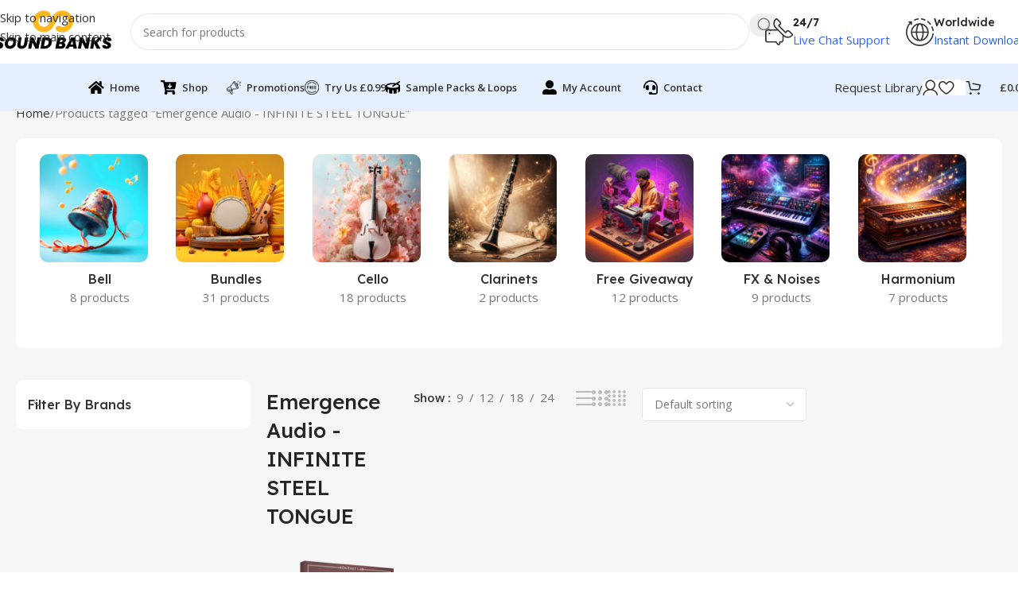

--- FILE ---
content_type: text/html; charset=UTF-8
request_url: https://soundbanks.io/product-tag/emergence-audio-infinite-steel-tongue/
body_size: 44645
content:
<!DOCTYPE html>
<html lang="en-US">
<head><meta charset="UTF-8"><script>if(navigator.userAgent.match(/MSIE|Internet Explorer/i)||navigator.userAgent.match(/Trident\/7\..*?rv:11/i)){var href=document.location.href;if(!href.match(/[?&]nowprocket/)){if(href.indexOf("?")==-1){if(href.indexOf("#")==-1){document.location.href=href+"?nowprocket=1"}else{document.location.href=href.replace("#","?nowprocket=1#")}}else{if(href.indexOf("#")==-1){document.location.href=href+"&nowprocket=1"}else{document.location.href=href.replace("#","&nowprocket=1#")}}}}</script><script>(()=>{class RocketLazyLoadScripts{constructor(){this.v="2.0.3",this.userEvents=["keydown","keyup","mousedown","mouseup","mousemove","mouseover","mouseenter","mouseout","mouseleave","touchmove","touchstart","touchend","touchcancel","wheel","click","dblclick","input","visibilitychange"],this.attributeEvents=["onblur","onclick","oncontextmenu","ondblclick","onfocus","onmousedown","onmouseenter","onmouseleave","onmousemove","onmouseout","onmouseover","onmouseup","onmousewheel","onscroll","onsubmit"]}async t(){this.i(),this.o(),/iP(ad|hone)/.test(navigator.userAgent)&&this.h(),this.u(),this.l(this),this.m(),this.k(this),this.p(this),this._(),await Promise.all([this.R(),this.L()]),this.lastBreath=Date.now(),this.S(this),this.P(),this.D(),this.O(),this.M(),await this.C(this.delayedScripts.normal),await this.C(this.delayedScripts.defer),await this.C(this.delayedScripts.async),this.F("domReady"),await this.T(),await this.j(),await this.I(),this.F("windowLoad"),await this.A(),window.dispatchEvent(new Event("rocket-allScriptsLoaded")),this.everythingLoaded=!0,this.lastTouchEnd&&await new Promise((t=>setTimeout(t,500-Date.now()+this.lastTouchEnd))),this.H(),this.F("all"),this.U(),this.W()}i(){this.CSPIssue=sessionStorage.getItem("rocketCSPIssue"),document.addEventListener("securitypolicyviolation",(t=>{this.CSPIssue||"script-src-elem"!==t.violatedDirective||"data"!==t.blockedURI||(this.CSPIssue=!0,sessionStorage.setItem("rocketCSPIssue",!0))}),{isRocket:!0})}o(){window.addEventListener("pageshow",(t=>{this.persisted=t.persisted,this.realWindowLoadedFired=!0}),{isRocket:!0}),window.addEventListener("pagehide",(()=>{this.onFirstUserAction=null}),{isRocket:!0})}h(){let t;function e(e){t=e}window.addEventListener("touchstart",e,{isRocket:!0}),window.addEventListener("touchend",(function i(o){Math.abs(o.changedTouches[0].pageX-t.changedTouches[0].pageX)<10&&Math.abs(o.changedTouches[0].pageY-t.changedTouches[0].pageY)<10&&o.timeStamp-t.timeStamp<200&&(o.target.dispatchEvent(new PointerEvent("click",{target:o.target,bubbles:!0,cancelable:!0,detail:1})),event.preventDefault(),window.removeEventListener("touchstart",e,{isRocket:!0}),window.removeEventListener("touchend",i,{isRocket:!0}))}),{isRocket:!0})}q(t){this.userActionTriggered||("mousemove"!==t.type||this.firstMousemoveIgnored?"keyup"===t.type||"mouseover"===t.type||"mouseout"===t.type||(this.userActionTriggered=!0,this.onFirstUserAction&&this.onFirstUserAction()):this.firstMousemoveIgnored=!0),"click"===t.type&&t.preventDefault(),this.savedUserEvents.length>0&&(t.stopPropagation(),t.stopImmediatePropagation()),"touchstart"===this.lastEvent&&"touchend"===t.type&&(this.lastTouchEnd=Date.now()),"click"===t.type&&(this.lastTouchEnd=0),this.lastEvent=t.type,this.savedUserEvents.push(t)}u(){this.savedUserEvents=[],this.userEventHandler=this.q.bind(this),this.userEvents.forEach((t=>window.addEventListener(t,this.userEventHandler,{passive:!1,isRocket:!0})))}U(){this.userEvents.forEach((t=>window.removeEventListener(t,this.userEventHandler,{passive:!1,isRocket:!0}))),this.savedUserEvents.forEach((t=>{t.target.dispatchEvent(new window[t.constructor.name](t.type,t))}))}m(){this.eventsMutationObserver=new MutationObserver((t=>{const e="return false";for(const i of t){if("attributes"===i.type){const t=i.target.getAttribute(i.attributeName);t&&t!==e&&(i.target.setAttribute("data-rocket-"+i.attributeName,t),i.target["rocket"+i.attributeName]=new Function("event",t),i.target.setAttribute(i.attributeName,e))}"childList"===i.type&&i.addedNodes.forEach((t=>{if(t.nodeType===Node.ELEMENT_NODE)for(const i of t.attributes)this.attributeEvents.includes(i.name)&&i.value&&""!==i.value&&(t.setAttribute("data-rocket-"+i.name,i.value),t["rocket"+i.name]=new Function("event",i.value),t.setAttribute(i.name,e))}))}})),this.eventsMutationObserver.observe(document,{subtree:!0,childList:!0,attributeFilter:this.attributeEvents})}H(){this.eventsMutationObserver.disconnect(),this.attributeEvents.forEach((t=>{document.querySelectorAll("[data-rocket-"+t+"]").forEach((e=>{e.setAttribute(t,e.getAttribute("data-rocket-"+t)),e.removeAttribute("data-rocket-"+t)}))}))}k(t){Object.defineProperty(HTMLElement.prototype,"onclick",{get(){return this.rocketonclick||null},set(e){this.rocketonclick=e,this.setAttribute(t.everythingLoaded?"onclick":"data-rocket-onclick","this.rocketonclick(event)")}})}S(t){function e(e,i){let o=e[i];e[i]=null,Object.defineProperty(e,i,{get:()=>o,set(s){t.everythingLoaded?o=s:e["rocket"+i]=o=s}})}e(document,"onreadystatechange"),e(window,"onload"),e(window,"onpageshow");try{Object.defineProperty(document,"readyState",{get:()=>t.rocketReadyState,set(e){t.rocketReadyState=e},configurable:!0}),document.readyState="loading"}catch(t){console.log("WPRocket DJE readyState conflict, bypassing")}}l(t){this.originalAddEventListener=EventTarget.prototype.addEventListener,this.originalRemoveEventListener=EventTarget.prototype.removeEventListener,this.savedEventListeners=[],EventTarget.prototype.addEventListener=function(e,i,o){o&&o.isRocket||!t.B(e,this)&&!t.userEvents.includes(e)||t.B(e,this)&&!t.userActionTriggered||e.startsWith("rocket-")||t.everythingLoaded?t.originalAddEventListener.call(this,e,i,o):t.savedEventListeners.push({target:this,remove:!1,type:e,func:i,options:o})},EventTarget.prototype.removeEventListener=function(e,i,o){o&&o.isRocket||!t.B(e,this)&&!t.userEvents.includes(e)||t.B(e,this)&&!t.userActionTriggered||e.startsWith("rocket-")||t.everythingLoaded?t.originalRemoveEventListener.call(this,e,i,o):t.savedEventListeners.push({target:this,remove:!0,type:e,func:i,options:o})}}F(t){"all"===t&&(EventTarget.prototype.addEventListener=this.originalAddEventListener,EventTarget.prototype.removeEventListener=this.originalRemoveEventListener),this.savedEventListeners=this.savedEventListeners.filter((e=>{let i=e.type,o=e.target||window;return"domReady"===t&&"DOMContentLoaded"!==i&&"readystatechange"!==i||("windowLoad"===t&&"load"!==i&&"readystatechange"!==i&&"pageshow"!==i||(this.B(i,o)&&(i="rocket-"+i),e.remove?o.removeEventListener(i,e.func,e.options):o.addEventListener(i,e.func,e.options),!1))}))}p(t){let e;function i(e){return t.everythingLoaded?e:e.split(" ").map((t=>"load"===t||t.startsWith("load.")?"rocket-jquery-load":t)).join(" ")}function o(o){function s(e){const s=o.fn[e];o.fn[e]=o.fn.init.prototype[e]=function(){return this[0]===window&&t.userActionTriggered&&("string"==typeof arguments[0]||arguments[0]instanceof String?arguments[0]=i(arguments[0]):"object"==typeof arguments[0]&&Object.keys(arguments[0]).forEach((t=>{const e=arguments[0][t];delete arguments[0][t],arguments[0][i(t)]=e}))),s.apply(this,arguments),this}}if(o&&o.fn&&!t.allJQueries.includes(o)){const e={DOMContentLoaded:[],"rocket-DOMContentLoaded":[]};for(const t in e)document.addEventListener(t,(()=>{e[t].forEach((t=>t()))}),{isRocket:!0});o.fn.ready=o.fn.init.prototype.ready=function(i){function s(){parseInt(o.fn.jquery)>2?setTimeout((()=>i.bind(document)(o))):i.bind(document)(o)}return t.realDomReadyFired?!t.userActionTriggered||t.fauxDomReadyFired?s():e["rocket-DOMContentLoaded"].push(s):e.DOMContentLoaded.push(s),o([])},s("on"),s("one"),s("off"),t.allJQueries.push(o)}e=o}t.allJQueries=[],o(window.jQuery),Object.defineProperty(window,"jQuery",{get:()=>e,set(t){o(t)}})}P(){const t=new Map;document.write=document.writeln=function(e){const i=document.currentScript,o=document.createRange(),s=i.parentElement;let n=t.get(i);void 0===n&&(n=i.nextSibling,t.set(i,n));const c=document.createDocumentFragment();o.setStart(c,0),c.appendChild(o.createContextualFragment(e)),s.insertBefore(c,n)}}async R(){return new Promise((t=>{this.userActionTriggered?t():this.onFirstUserAction=t}))}async L(){return new Promise((t=>{document.addEventListener("DOMContentLoaded",(()=>{this.realDomReadyFired=!0,t()}),{isRocket:!0})}))}async I(){return this.realWindowLoadedFired?Promise.resolve():new Promise((t=>{window.addEventListener("load",t,{isRocket:!0})}))}M(){this.pendingScripts=[];this.scriptsMutationObserver=new MutationObserver((t=>{for(const e of t)e.addedNodes.forEach((t=>{"SCRIPT"!==t.tagName||t.noModule||t.isWPRocket||this.pendingScripts.push({script:t,promise:new Promise((e=>{const i=()=>{const i=this.pendingScripts.findIndex((e=>e.script===t));i>=0&&this.pendingScripts.splice(i,1),e()};t.addEventListener("load",i,{isRocket:!0}),t.addEventListener("error",i,{isRocket:!0}),setTimeout(i,1e3)}))})}))})),this.scriptsMutationObserver.observe(document,{childList:!0,subtree:!0})}async j(){await this.J(),this.pendingScripts.length?(await this.pendingScripts[0].promise,await this.j()):this.scriptsMutationObserver.disconnect()}D(){this.delayedScripts={normal:[],async:[],defer:[]},document.querySelectorAll("script[type$=rocketlazyloadscript]").forEach((t=>{t.hasAttribute("data-rocket-src")?t.hasAttribute("async")&&!1!==t.async?this.delayedScripts.async.push(t):t.hasAttribute("defer")&&!1!==t.defer||"module"===t.getAttribute("data-rocket-type")?this.delayedScripts.defer.push(t):this.delayedScripts.normal.push(t):this.delayedScripts.normal.push(t)}))}async _(){await this.L();let t=[];document.querySelectorAll("script[type$=rocketlazyloadscript][data-rocket-src]").forEach((e=>{let i=e.getAttribute("data-rocket-src");if(i&&!i.startsWith("data:")){i.startsWith("//")&&(i=location.protocol+i);try{const o=new URL(i).origin;o!==location.origin&&t.push({src:o,crossOrigin:e.crossOrigin||"module"===e.getAttribute("data-rocket-type")})}catch(t){}}})),t=[...new Map(t.map((t=>[JSON.stringify(t),t]))).values()],this.N(t,"preconnect")}async $(t){if(await this.G(),!0!==t.noModule||!("noModule"in HTMLScriptElement.prototype))return new Promise((e=>{let i;function o(){(i||t).setAttribute("data-rocket-status","executed"),e()}try{if(navigator.userAgent.includes("Firefox/")||""===navigator.vendor||this.CSPIssue)i=document.createElement("script"),[...t.attributes].forEach((t=>{let e=t.nodeName;"type"!==e&&("data-rocket-type"===e&&(e="type"),"data-rocket-src"===e&&(e="src"),i.setAttribute(e,t.nodeValue))})),t.text&&(i.text=t.text),t.nonce&&(i.nonce=t.nonce),i.hasAttribute("src")?(i.addEventListener("load",o,{isRocket:!0}),i.addEventListener("error",(()=>{i.setAttribute("data-rocket-status","failed-network"),e()}),{isRocket:!0}),setTimeout((()=>{i.isConnected||e()}),1)):(i.text=t.text,o()),i.isWPRocket=!0,t.parentNode.replaceChild(i,t);else{const i=t.getAttribute("data-rocket-type"),s=t.getAttribute("data-rocket-src");i?(t.type=i,t.removeAttribute("data-rocket-type")):t.removeAttribute("type"),t.addEventListener("load",o,{isRocket:!0}),t.addEventListener("error",(i=>{this.CSPIssue&&i.target.src.startsWith("data:")?(console.log("WPRocket: CSP fallback activated"),t.removeAttribute("src"),this.$(t).then(e)):(t.setAttribute("data-rocket-status","failed-network"),e())}),{isRocket:!0}),s?(t.fetchPriority="high",t.removeAttribute("data-rocket-src"),t.src=s):t.src="data:text/javascript;base64,"+window.btoa(unescape(encodeURIComponent(t.text)))}}catch(i){t.setAttribute("data-rocket-status","failed-transform"),e()}}));t.setAttribute("data-rocket-status","skipped")}async C(t){const e=t.shift();return e?(e.isConnected&&await this.$(e),this.C(t)):Promise.resolve()}O(){this.N([...this.delayedScripts.normal,...this.delayedScripts.defer,...this.delayedScripts.async],"preload")}N(t,e){this.trash=this.trash||[];let i=!0;var o=document.createDocumentFragment();t.forEach((t=>{const s=t.getAttribute&&t.getAttribute("data-rocket-src")||t.src;if(s&&!s.startsWith("data:")){const n=document.createElement("link");n.href=s,n.rel=e,"preconnect"!==e&&(n.as="script",n.fetchPriority=i?"high":"low"),t.getAttribute&&"module"===t.getAttribute("data-rocket-type")&&(n.crossOrigin=!0),t.crossOrigin&&(n.crossOrigin=t.crossOrigin),t.integrity&&(n.integrity=t.integrity),t.nonce&&(n.nonce=t.nonce),o.appendChild(n),this.trash.push(n),i=!1}})),document.head.appendChild(o)}W(){this.trash.forEach((t=>t.remove()))}async T(){try{document.readyState="interactive"}catch(t){}this.fauxDomReadyFired=!0;try{await this.G(),document.dispatchEvent(new Event("rocket-readystatechange")),await this.G(),document.rocketonreadystatechange&&document.rocketonreadystatechange(),await this.G(),document.dispatchEvent(new Event("rocket-DOMContentLoaded")),await this.G(),window.dispatchEvent(new Event("rocket-DOMContentLoaded"))}catch(t){console.error(t)}}async A(){try{document.readyState="complete"}catch(t){}try{await this.G(),document.dispatchEvent(new Event("rocket-readystatechange")),await this.G(),document.rocketonreadystatechange&&document.rocketonreadystatechange(),await this.G(),window.dispatchEvent(new Event("rocket-load")),await this.G(),window.rocketonload&&window.rocketonload(),await this.G(),this.allJQueries.forEach((t=>t(window).trigger("rocket-jquery-load"))),await this.G();const t=new Event("rocket-pageshow");t.persisted=this.persisted,window.dispatchEvent(t),await this.G(),window.rocketonpageshow&&window.rocketonpageshow({persisted:this.persisted})}catch(t){console.error(t)}}async G(){Date.now()-this.lastBreath>45&&(await this.J(),this.lastBreath=Date.now())}async J(){return document.hidden?new Promise((t=>setTimeout(t))):new Promise((t=>requestAnimationFrame(t)))}B(t,e){return e===document&&"readystatechange"===t||(e===document&&"DOMContentLoaded"===t||(e===window&&"DOMContentLoaded"===t||(e===window&&"load"===t||e===window&&"pageshow"===t)))}static run(){(new RocketLazyLoadScripts).t()}}RocketLazyLoadScripts.run()})();</script>
	
	<link rel="profile" href="https://gmpg.org/xfn/11">
	<link rel="pingback" href="https://soundbanks.io/xmlrpc.php">

	<meta name='robots' content='index, follow, max-image-preview:large, max-snippet:-1, max-video-preview:-1' />

	<!-- This site is optimized with the Yoast SEO plugin v26.8 - https://yoast.com/product/yoast-seo-wordpress/ -->
	<title>Emergence Audio - INFINITE STEEL TONGUE Archives - Sound Banks</title>
<link data-rocket-preload as="style" href="https://fonts.googleapis.com/css?family=Open%20Sans%3A400%2C600%7CLexend%20Deca%3A400%2C600%2C500%2C700&#038;display=swap" rel="preload">
<style id="" media="print" onload="this.media=&#039;all&#039;">/* vietnamese */
@font-face {
  font-family: 'Lexend Deca';
  font-style: normal;
  font-weight: 400;
  font-display: swap;
  src: url(/fonts.gstatic.com/s/lexenddeca/v25/K2F1fZFYk-dHSE0UPPuwQ5qoJy_YZ2ONtuQ.woff2) format('woff2');
  unicode-range: U+0102-0103, U+0110-0111, U+0128-0129, U+0168-0169, U+01A0-01A1, U+01AF-01B0, U+0300-0301, U+0303-0304, U+0308-0309, U+0323, U+0329, U+1EA0-1EF9, U+20AB;
}
/* latin-ext */
@font-face {
  font-family: 'Lexend Deca';
  font-style: normal;
  font-weight: 400;
  font-display: swap;
  src: url(/fonts.gstatic.com/s/lexenddeca/v25/K2F1fZFYk-dHSE0UPPuwQ5qpJy_YZ2ONtuQ.woff2) format('woff2');
  unicode-range: U+0100-02BA, U+02BD-02C5, U+02C7-02CC, U+02CE-02D7, U+02DD-02FF, U+0304, U+0308, U+0329, U+1D00-1DBF, U+1E00-1E9F, U+1EF2-1EFF, U+2020, U+20A0-20AB, U+20AD-20C0, U+2113, U+2C60-2C7F, U+A720-A7FF;
}
/* latin */
@font-face {
  font-family: 'Lexend Deca';
  font-style: normal;
  font-weight: 400;
  font-display: swap;
  src: url(/fonts.gstatic.com/s/lexenddeca/v25/K2F1fZFYk-dHSE0UPPuwQ5qnJy_YZ2ON.woff2) format('woff2');
  unicode-range: U+0000-00FF, U+0131, U+0152-0153, U+02BB-02BC, U+02C6, U+02DA, U+02DC, U+0304, U+0308, U+0329, U+2000-206F, U+20AC, U+2122, U+2191, U+2193, U+2212, U+2215, U+FEFF, U+FFFD;
}
/* vietnamese */
@font-face {
  font-family: 'Lexend Deca';
  font-style: normal;
  font-weight: 500;
  font-display: swap;
  src: url(/fonts.gstatic.com/s/lexenddeca/v25/K2F1fZFYk-dHSE0UPPuwQ5qoJy_YZ2ONtuQ.woff2) format('woff2');
  unicode-range: U+0102-0103, U+0110-0111, U+0128-0129, U+0168-0169, U+01A0-01A1, U+01AF-01B0, U+0300-0301, U+0303-0304, U+0308-0309, U+0323, U+0329, U+1EA0-1EF9, U+20AB;
}
/* latin-ext */
@font-face {
  font-family: 'Lexend Deca';
  font-style: normal;
  font-weight: 500;
  font-display: swap;
  src: url(/fonts.gstatic.com/s/lexenddeca/v25/K2F1fZFYk-dHSE0UPPuwQ5qpJy_YZ2ONtuQ.woff2) format('woff2');
  unicode-range: U+0100-02BA, U+02BD-02C5, U+02C7-02CC, U+02CE-02D7, U+02DD-02FF, U+0304, U+0308, U+0329, U+1D00-1DBF, U+1E00-1E9F, U+1EF2-1EFF, U+2020, U+20A0-20AB, U+20AD-20C0, U+2113, U+2C60-2C7F, U+A720-A7FF;
}
/* latin */
@font-face {
  font-family: 'Lexend Deca';
  font-style: normal;
  font-weight: 500;
  font-display: swap;
  src: url(/fonts.gstatic.com/s/lexenddeca/v25/K2F1fZFYk-dHSE0UPPuwQ5qnJy_YZ2ON.woff2) format('woff2');
  unicode-range: U+0000-00FF, U+0131, U+0152-0153, U+02BB-02BC, U+02C6, U+02DA, U+02DC, U+0304, U+0308, U+0329, U+2000-206F, U+20AC, U+2122, U+2191, U+2193, U+2212, U+2215, U+FEFF, U+FFFD;
}
/* vietnamese */
@font-face {
  font-family: 'Lexend Deca';
  font-style: normal;
  font-weight: 600;
  font-display: swap;
  src: url(/fonts.gstatic.com/s/lexenddeca/v25/K2F1fZFYk-dHSE0UPPuwQ5qoJy_YZ2ONtuQ.woff2) format('woff2');
  unicode-range: U+0102-0103, U+0110-0111, U+0128-0129, U+0168-0169, U+01A0-01A1, U+01AF-01B0, U+0300-0301, U+0303-0304, U+0308-0309, U+0323, U+0329, U+1EA0-1EF9, U+20AB;
}
/* latin-ext */
@font-face {
  font-family: 'Lexend Deca';
  font-style: normal;
  font-weight: 600;
  font-display: swap;
  src: url(/fonts.gstatic.com/s/lexenddeca/v25/K2F1fZFYk-dHSE0UPPuwQ5qpJy_YZ2ONtuQ.woff2) format('woff2');
  unicode-range: U+0100-02BA, U+02BD-02C5, U+02C7-02CC, U+02CE-02D7, U+02DD-02FF, U+0304, U+0308, U+0329, U+1D00-1DBF, U+1E00-1E9F, U+1EF2-1EFF, U+2020, U+20A0-20AB, U+20AD-20C0, U+2113, U+2C60-2C7F, U+A720-A7FF;
}
/* latin */
@font-face {
  font-family: 'Lexend Deca';
  font-style: normal;
  font-weight: 600;
  font-display: swap;
  src: url(/fonts.gstatic.com/s/lexenddeca/v25/K2F1fZFYk-dHSE0UPPuwQ5qnJy_YZ2ON.woff2) format('woff2');
  unicode-range: U+0000-00FF, U+0131, U+0152-0153, U+02BB-02BC, U+02C6, U+02DA, U+02DC, U+0304, U+0308, U+0329, U+2000-206F, U+20AC, U+2122, U+2191, U+2193, U+2212, U+2215, U+FEFF, U+FFFD;
}
/* vietnamese */
@font-face {
  font-family: 'Lexend Deca';
  font-style: normal;
  font-weight: 700;
  font-display: swap;
  src: url(/fonts.gstatic.com/s/lexenddeca/v25/K2F1fZFYk-dHSE0UPPuwQ5qoJy_YZ2ONtuQ.woff2) format('woff2');
  unicode-range: U+0102-0103, U+0110-0111, U+0128-0129, U+0168-0169, U+01A0-01A1, U+01AF-01B0, U+0300-0301, U+0303-0304, U+0308-0309, U+0323, U+0329, U+1EA0-1EF9, U+20AB;
}
/* latin-ext */
@font-face {
  font-family: 'Lexend Deca';
  font-style: normal;
  font-weight: 700;
  font-display: swap;
  src: url(/fonts.gstatic.com/s/lexenddeca/v25/K2F1fZFYk-dHSE0UPPuwQ5qpJy_YZ2ONtuQ.woff2) format('woff2');
  unicode-range: U+0100-02BA, U+02BD-02C5, U+02C7-02CC, U+02CE-02D7, U+02DD-02FF, U+0304, U+0308, U+0329, U+1D00-1DBF, U+1E00-1E9F, U+1EF2-1EFF, U+2020, U+20A0-20AB, U+20AD-20C0, U+2113, U+2C60-2C7F, U+A720-A7FF;
}
/* latin */
@font-face {
  font-family: 'Lexend Deca';
  font-style: normal;
  font-weight: 700;
  font-display: swap;
  src: url(/fonts.gstatic.com/s/lexenddeca/v25/K2F1fZFYk-dHSE0UPPuwQ5qnJy_YZ2ON.woff2) format('woff2');
  unicode-range: U+0000-00FF, U+0131, U+0152-0153, U+02BB-02BC, U+02C6, U+02DA, U+02DC, U+0304, U+0308, U+0329, U+2000-206F, U+20AC, U+2122, U+2191, U+2193, U+2212, U+2215, U+FEFF, U+FFFD;
}
/* cyrillic-ext */
@font-face {
  font-family: 'Open Sans';
  font-style: normal;
  font-weight: 400;
  font-stretch: 100%;
  font-display: swap;
  src: url(/fonts.gstatic.com/s/opensans/v44/memvYaGs126MiZpBA-UvWbX2vVnXBbObj2OVTSKmu0SC55K5gw.woff2) format('woff2');
  unicode-range: U+0460-052F, U+1C80-1C8A, U+20B4, U+2DE0-2DFF, U+A640-A69F, U+FE2E-FE2F;
}
/* cyrillic */
@font-face {
  font-family: 'Open Sans';
  font-style: normal;
  font-weight: 400;
  font-stretch: 100%;
  font-display: swap;
  src: url(/fonts.gstatic.com/s/opensans/v44/memvYaGs126MiZpBA-UvWbX2vVnXBbObj2OVTSumu0SC55K5gw.woff2) format('woff2');
  unicode-range: U+0301, U+0400-045F, U+0490-0491, U+04B0-04B1, U+2116;
}
/* greek-ext */
@font-face {
  font-family: 'Open Sans';
  font-style: normal;
  font-weight: 400;
  font-stretch: 100%;
  font-display: swap;
  src: url(/fonts.gstatic.com/s/opensans/v44/memvYaGs126MiZpBA-UvWbX2vVnXBbObj2OVTSOmu0SC55K5gw.woff2) format('woff2');
  unicode-range: U+1F00-1FFF;
}
/* greek */
@font-face {
  font-family: 'Open Sans';
  font-style: normal;
  font-weight: 400;
  font-stretch: 100%;
  font-display: swap;
  src: url(/fonts.gstatic.com/s/opensans/v44/memvYaGs126MiZpBA-UvWbX2vVnXBbObj2OVTSymu0SC55K5gw.woff2) format('woff2');
  unicode-range: U+0370-0377, U+037A-037F, U+0384-038A, U+038C, U+038E-03A1, U+03A3-03FF;
}
/* hebrew */
@font-face {
  font-family: 'Open Sans';
  font-style: normal;
  font-weight: 400;
  font-stretch: 100%;
  font-display: swap;
  src: url(/fonts.gstatic.com/s/opensans/v44/memvYaGs126MiZpBA-UvWbX2vVnXBbObj2OVTS2mu0SC55K5gw.woff2) format('woff2');
  unicode-range: U+0307-0308, U+0590-05FF, U+200C-2010, U+20AA, U+25CC, U+FB1D-FB4F;
}
/* math */
@font-face {
  font-family: 'Open Sans';
  font-style: normal;
  font-weight: 400;
  font-stretch: 100%;
  font-display: swap;
  src: url(/fonts.gstatic.com/s/opensans/v44/memvYaGs126MiZpBA-UvWbX2vVnXBbObj2OVTVOmu0SC55K5gw.woff2) format('woff2');
  unicode-range: U+0302-0303, U+0305, U+0307-0308, U+0310, U+0312, U+0315, U+031A, U+0326-0327, U+032C, U+032F-0330, U+0332-0333, U+0338, U+033A, U+0346, U+034D, U+0391-03A1, U+03A3-03A9, U+03B1-03C9, U+03D1, U+03D5-03D6, U+03F0-03F1, U+03F4-03F5, U+2016-2017, U+2034-2038, U+203C, U+2040, U+2043, U+2047, U+2050, U+2057, U+205F, U+2070-2071, U+2074-208E, U+2090-209C, U+20D0-20DC, U+20E1, U+20E5-20EF, U+2100-2112, U+2114-2115, U+2117-2121, U+2123-214F, U+2190, U+2192, U+2194-21AE, U+21B0-21E5, U+21F1-21F2, U+21F4-2211, U+2213-2214, U+2216-22FF, U+2308-230B, U+2310, U+2319, U+231C-2321, U+2336-237A, U+237C, U+2395, U+239B-23B7, U+23D0, U+23DC-23E1, U+2474-2475, U+25AF, U+25B3, U+25B7, U+25BD, U+25C1, U+25CA, U+25CC, U+25FB, U+266D-266F, U+27C0-27FF, U+2900-2AFF, U+2B0E-2B11, U+2B30-2B4C, U+2BFE, U+3030, U+FF5B, U+FF5D, U+1D400-1D7FF, U+1EE00-1EEFF;
}
/* symbols */
@font-face {
  font-family: 'Open Sans';
  font-style: normal;
  font-weight: 400;
  font-stretch: 100%;
  font-display: swap;
  src: url(/fonts.gstatic.com/s/opensans/v44/memvYaGs126MiZpBA-UvWbX2vVnXBbObj2OVTUGmu0SC55K5gw.woff2) format('woff2');
  unicode-range: U+0001-000C, U+000E-001F, U+007F-009F, U+20DD-20E0, U+20E2-20E4, U+2150-218F, U+2190, U+2192, U+2194-2199, U+21AF, U+21E6-21F0, U+21F3, U+2218-2219, U+2299, U+22C4-22C6, U+2300-243F, U+2440-244A, U+2460-24FF, U+25A0-27BF, U+2800-28FF, U+2921-2922, U+2981, U+29BF, U+29EB, U+2B00-2BFF, U+4DC0-4DFF, U+FFF9-FFFB, U+10140-1018E, U+10190-1019C, U+101A0, U+101D0-101FD, U+102E0-102FB, U+10E60-10E7E, U+1D2C0-1D2D3, U+1D2E0-1D37F, U+1F000-1F0FF, U+1F100-1F1AD, U+1F1E6-1F1FF, U+1F30D-1F30F, U+1F315, U+1F31C, U+1F31E, U+1F320-1F32C, U+1F336, U+1F378, U+1F37D, U+1F382, U+1F393-1F39F, U+1F3A7-1F3A8, U+1F3AC-1F3AF, U+1F3C2, U+1F3C4-1F3C6, U+1F3CA-1F3CE, U+1F3D4-1F3E0, U+1F3ED, U+1F3F1-1F3F3, U+1F3F5-1F3F7, U+1F408, U+1F415, U+1F41F, U+1F426, U+1F43F, U+1F441-1F442, U+1F444, U+1F446-1F449, U+1F44C-1F44E, U+1F453, U+1F46A, U+1F47D, U+1F4A3, U+1F4B0, U+1F4B3, U+1F4B9, U+1F4BB, U+1F4BF, U+1F4C8-1F4CB, U+1F4D6, U+1F4DA, U+1F4DF, U+1F4E3-1F4E6, U+1F4EA-1F4ED, U+1F4F7, U+1F4F9-1F4FB, U+1F4FD-1F4FE, U+1F503, U+1F507-1F50B, U+1F50D, U+1F512-1F513, U+1F53E-1F54A, U+1F54F-1F5FA, U+1F610, U+1F650-1F67F, U+1F687, U+1F68D, U+1F691, U+1F694, U+1F698, U+1F6AD, U+1F6B2, U+1F6B9-1F6BA, U+1F6BC, U+1F6C6-1F6CF, U+1F6D3-1F6D7, U+1F6E0-1F6EA, U+1F6F0-1F6F3, U+1F6F7-1F6FC, U+1F700-1F7FF, U+1F800-1F80B, U+1F810-1F847, U+1F850-1F859, U+1F860-1F887, U+1F890-1F8AD, U+1F8B0-1F8BB, U+1F8C0-1F8C1, U+1F900-1F90B, U+1F93B, U+1F946, U+1F984, U+1F996, U+1F9E9, U+1FA00-1FA6F, U+1FA70-1FA7C, U+1FA80-1FA89, U+1FA8F-1FAC6, U+1FACE-1FADC, U+1FADF-1FAE9, U+1FAF0-1FAF8, U+1FB00-1FBFF;
}
/* vietnamese */
@font-face {
  font-family: 'Open Sans';
  font-style: normal;
  font-weight: 400;
  font-stretch: 100%;
  font-display: swap;
  src: url(/fonts.gstatic.com/s/opensans/v44/memvYaGs126MiZpBA-UvWbX2vVnXBbObj2OVTSCmu0SC55K5gw.woff2) format('woff2');
  unicode-range: U+0102-0103, U+0110-0111, U+0128-0129, U+0168-0169, U+01A0-01A1, U+01AF-01B0, U+0300-0301, U+0303-0304, U+0308-0309, U+0323, U+0329, U+1EA0-1EF9, U+20AB;
}
/* latin-ext */
@font-face {
  font-family: 'Open Sans';
  font-style: normal;
  font-weight: 400;
  font-stretch: 100%;
  font-display: swap;
  src: url(/fonts.gstatic.com/s/opensans/v44/memvYaGs126MiZpBA-UvWbX2vVnXBbObj2OVTSGmu0SC55K5gw.woff2) format('woff2');
  unicode-range: U+0100-02BA, U+02BD-02C5, U+02C7-02CC, U+02CE-02D7, U+02DD-02FF, U+0304, U+0308, U+0329, U+1D00-1DBF, U+1E00-1E9F, U+1EF2-1EFF, U+2020, U+20A0-20AB, U+20AD-20C0, U+2113, U+2C60-2C7F, U+A720-A7FF;
}
/* latin */
@font-face {
  font-family: 'Open Sans';
  font-style: normal;
  font-weight: 400;
  font-stretch: 100%;
  font-display: swap;
  src: url(/fonts.gstatic.com/s/opensans/v44/memvYaGs126MiZpBA-UvWbX2vVnXBbObj2OVTS-mu0SC55I.woff2) format('woff2');
  unicode-range: U+0000-00FF, U+0131, U+0152-0153, U+02BB-02BC, U+02C6, U+02DA, U+02DC, U+0304, U+0308, U+0329, U+2000-206F, U+20AC, U+2122, U+2191, U+2193, U+2212, U+2215, U+FEFF, U+FFFD;
}
/* cyrillic-ext */
@font-face {
  font-family: 'Open Sans';
  font-style: normal;
  font-weight: 600;
  font-stretch: 100%;
  font-display: swap;
  src: url(/fonts.gstatic.com/s/opensans/v44/memvYaGs126MiZpBA-UvWbX2vVnXBbObj2OVTSKmu0SC55K5gw.woff2) format('woff2');
  unicode-range: U+0460-052F, U+1C80-1C8A, U+20B4, U+2DE0-2DFF, U+A640-A69F, U+FE2E-FE2F;
}
/* cyrillic */
@font-face {
  font-family: 'Open Sans';
  font-style: normal;
  font-weight: 600;
  font-stretch: 100%;
  font-display: swap;
  src: url(/fonts.gstatic.com/s/opensans/v44/memvYaGs126MiZpBA-UvWbX2vVnXBbObj2OVTSumu0SC55K5gw.woff2) format('woff2');
  unicode-range: U+0301, U+0400-045F, U+0490-0491, U+04B0-04B1, U+2116;
}
/* greek-ext */
@font-face {
  font-family: 'Open Sans';
  font-style: normal;
  font-weight: 600;
  font-stretch: 100%;
  font-display: swap;
  src: url(/fonts.gstatic.com/s/opensans/v44/memvYaGs126MiZpBA-UvWbX2vVnXBbObj2OVTSOmu0SC55K5gw.woff2) format('woff2');
  unicode-range: U+1F00-1FFF;
}
/* greek */
@font-face {
  font-family: 'Open Sans';
  font-style: normal;
  font-weight: 600;
  font-stretch: 100%;
  font-display: swap;
  src: url(/fonts.gstatic.com/s/opensans/v44/memvYaGs126MiZpBA-UvWbX2vVnXBbObj2OVTSymu0SC55K5gw.woff2) format('woff2');
  unicode-range: U+0370-0377, U+037A-037F, U+0384-038A, U+038C, U+038E-03A1, U+03A3-03FF;
}
/* hebrew */
@font-face {
  font-family: 'Open Sans';
  font-style: normal;
  font-weight: 600;
  font-stretch: 100%;
  font-display: swap;
  src: url(/fonts.gstatic.com/s/opensans/v44/memvYaGs126MiZpBA-UvWbX2vVnXBbObj2OVTS2mu0SC55K5gw.woff2) format('woff2');
  unicode-range: U+0307-0308, U+0590-05FF, U+200C-2010, U+20AA, U+25CC, U+FB1D-FB4F;
}
/* math */
@font-face {
  font-family: 'Open Sans';
  font-style: normal;
  font-weight: 600;
  font-stretch: 100%;
  font-display: swap;
  src: url(/fonts.gstatic.com/s/opensans/v44/memvYaGs126MiZpBA-UvWbX2vVnXBbObj2OVTVOmu0SC55K5gw.woff2) format('woff2');
  unicode-range: U+0302-0303, U+0305, U+0307-0308, U+0310, U+0312, U+0315, U+031A, U+0326-0327, U+032C, U+032F-0330, U+0332-0333, U+0338, U+033A, U+0346, U+034D, U+0391-03A1, U+03A3-03A9, U+03B1-03C9, U+03D1, U+03D5-03D6, U+03F0-03F1, U+03F4-03F5, U+2016-2017, U+2034-2038, U+203C, U+2040, U+2043, U+2047, U+2050, U+2057, U+205F, U+2070-2071, U+2074-208E, U+2090-209C, U+20D0-20DC, U+20E1, U+20E5-20EF, U+2100-2112, U+2114-2115, U+2117-2121, U+2123-214F, U+2190, U+2192, U+2194-21AE, U+21B0-21E5, U+21F1-21F2, U+21F4-2211, U+2213-2214, U+2216-22FF, U+2308-230B, U+2310, U+2319, U+231C-2321, U+2336-237A, U+237C, U+2395, U+239B-23B7, U+23D0, U+23DC-23E1, U+2474-2475, U+25AF, U+25B3, U+25B7, U+25BD, U+25C1, U+25CA, U+25CC, U+25FB, U+266D-266F, U+27C0-27FF, U+2900-2AFF, U+2B0E-2B11, U+2B30-2B4C, U+2BFE, U+3030, U+FF5B, U+FF5D, U+1D400-1D7FF, U+1EE00-1EEFF;
}
/* symbols */
@font-face {
  font-family: 'Open Sans';
  font-style: normal;
  font-weight: 600;
  font-stretch: 100%;
  font-display: swap;
  src: url(/fonts.gstatic.com/s/opensans/v44/memvYaGs126MiZpBA-UvWbX2vVnXBbObj2OVTUGmu0SC55K5gw.woff2) format('woff2');
  unicode-range: U+0001-000C, U+000E-001F, U+007F-009F, U+20DD-20E0, U+20E2-20E4, U+2150-218F, U+2190, U+2192, U+2194-2199, U+21AF, U+21E6-21F0, U+21F3, U+2218-2219, U+2299, U+22C4-22C6, U+2300-243F, U+2440-244A, U+2460-24FF, U+25A0-27BF, U+2800-28FF, U+2921-2922, U+2981, U+29BF, U+29EB, U+2B00-2BFF, U+4DC0-4DFF, U+FFF9-FFFB, U+10140-1018E, U+10190-1019C, U+101A0, U+101D0-101FD, U+102E0-102FB, U+10E60-10E7E, U+1D2C0-1D2D3, U+1D2E0-1D37F, U+1F000-1F0FF, U+1F100-1F1AD, U+1F1E6-1F1FF, U+1F30D-1F30F, U+1F315, U+1F31C, U+1F31E, U+1F320-1F32C, U+1F336, U+1F378, U+1F37D, U+1F382, U+1F393-1F39F, U+1F3A7-1F3A8, U+1F3AC-1F3AF, U+1F3C2, U+1F3C4-1F3C6, U+1F3CA-1F3CE, U+1F3D4-1F3E0, U+1F3ED, U+1F3F1-1F3F3, U+1F3F5-1F3F7, U+1F408, U+1F415, U+1F41F, U+1F426, U+1F43F, U+1F441-1F442, U+1F444, U+1F446-1F449, U+1F44C-1F44E, U+1F453, U+1F46A, U+1F47D, U+1F4A3, U+1F4B0, U+1F4B3, U+1F4B9, U+1F4BB, U+1F4BF, U+1F4C8-1F4CB, U+1F4D6, U+1F4DA, U+1F4DF, U+1F4E3-1F4E6, U+1F4EA-1F4ED, U+1F4F7, U+1F4F9-1F4FB, U+1F4FD-1F4FE, U+1F503, U+1F507-1F50B, U+1F50D, U+1F512-1F513, U+1F53E-1F54A, U+1F54F-1F5FA, U+1F610, U+1F650-1F67F, U+1F687, U+1F68D, U+1F691, U+1F694, U+1F698, U+1F6AD, U+1F6B2, U+1F6B9-1F6BA, U+1F6BC, U+1F6C6-1F6CF, U+1F6D3-1F6D7, U+1F6E0-1F6EA, U+1F6F0-1F6F3, U+1F6F7-1F6FC, U+1F700-1F7FF, U+1F800-1F80B, U+1F810-1F847, U+1F850-1F859, U+1F860-1F887, U+1F890-1F8AD, U+1F8B0-1F8BB, U+1F8C0-1F8C1, U+1F900-1F90B, U+1F93B, U+1F946, U+1F984, U+1F996, U+1F9E9, U+1FA00-1FA6F, U+1FA70-1FA7C, U+1FA80-1FA89, U+1FA8F-1FAC6, U+1FACE-1FADC, U+1FADF-1FAE9, U+1FAF0-1FAF8, U+1FB00-1FBFF;
}
/* vietnamese */
@font-face {
  font-family: 'Open Sans';
  font-style: normal;
  font-weight: 600;
  font-stretch: 100%;
  font-display: swap;
  src: url(/fonts.gstatic.com/s/opensans/v44/memvYaGs126MiZpBA-UvWbX2vVnXBbObj2OVTSCmu0SC55K5gw.woff2) format('woff2');
  unicode-range: U+0102-0103, U+0110-0111, U+0128-0129, U+0168-0169, U+01A0-01A1, U+01AF-01B0, U+0300-0301, U+0303-0304, U+0308-0309, U+0323, U+0329, U+1EA0-1EF9, U+20AB;
}
/* latin-ext */
@font-face {
  font-family: 'Open Sans';
  font-style: normal;
  font-weight: 600;
  font-stretch: 100%;
  font-display: swap;
  src: url(/fonts.gstatic.com/s/opensans/v44/memvYaGs126MiZpBA-UvWbX2vVnXBbObj2OVTSGmu0SC55K5gw.woff2) format('woff2');
  unicode-range: U+0100-02BA, U+02BD-02C5, U+02C7-02CC, U+02CE-02D7, U+02DD-02FF, U+0304, U+0308, U+0329, U+1D00-1DBF, U+1E00-1E9F, U+1EF2-1EFF, U+2020, U+20A0-20AB, U+20AD-20C0, U+2113, U+2C60-2C7F, U+A720-A7FF;
}
/* latin */
@font-face {
  font-family: 'Open Sans';
  font-style: normal;
  font-weight: 600;
  font-stretch: 100%;
  font-display: swap;
  src: url(/fonts.gstatic.com/s/opensans/v44/memvYaGs126MiZpBA-UvWbX2vVnXBbObj2OVTS-mu0SC55I.woff2) format('woff2');
  unicode-range: U+0000-00FF, U+0131, U+0152-0153, U+02BB-02BC, U+02C6, U+02DA, U+02DC, U+0304, U+0308, U+0329, U+2000-206F, U+20AC, U+2122, U+2191, U+2193, U+2212, U+2215, U+FEFF, U+FFFD;
}
</style>
<noscript><link rel="stylesheet" href="https://fonts.googleapis.com/css?family=Open%20Sans%3A400%2C600%7CLexend%20Deca%3A400%2C600%2C500%2C700&#038;display=swap"></noscript>
	<link rel="canonical" href="https://soundbanks.io/product-tag/emergence-audio-infinite-steel-tongue/" />
	<meta property="og:locale" content="en_US" />
	<meta property="og:type" content="article" />
	<meta property="og:title" content="Emergence Audio - INFINITE STEEL TONGUE Archives - Sound Banks" />
	<meta property="og:url" content="https://soundbanks.io/product-tag/emergence-audio-infinite-steel-tongue/" />
	<meta property="og:site_name" content="Sound Banks" />
	<meta name="twitter:card" content="summary_large_image" />
	<script type="application/ld+json" class="yoast-schema-graph">{"@context":"https://schema.org","@graph":[{"@type":"CollectionPage","@id":"https://soundbanks.io/product-tag/emergence-audio-infinite-steel-tongue/","url":"https://soundbanks.io/product-tag/emergence-audio-infinite-steel-tongue/","name":"Emergence Audio - INFINITE STEEL TONGUE Archives - Sound Banks","isPartOf":{"@id":"https://soundbanks.io/#website"},"primaryImageOfPage":{"@id":"https://soundbanks.io/product-tag/emergence-audio-infinite-steel-tongue/#primaryimage"},"image":{"@id":"https://soundbanks.io/product-tag/emergence-audio-infinite-steel-tongue/#primaryimage"},"thumbnailUrl":"https://soundbanks.io/wp-content/uploads/2023/11/Infinite-Steel-Tongue.png","breadcrumb":{"@id":"https://soundbanks.io/product-tag/emergence-audio-infinite-steel-tongue/#breadcrumb"},"inLanguage":"en-US"},{"@type":"ImageObject","inLanguage":"en-US","@id":"https://soundbanks.io/product-tag/emergence-audio-infinite-steel-tongue/#primaryimage","url":"https://soundbanks.io/wp-content/uploads/2023/11/Infinite-Steel-Tongue.png","contentUrl":"https://soundbanks.io/wp-content/uploads/2023/11/Infinite-Steel-Tongue.png","width":2000,"height":2000},{"@type":"BreadcrumbList","@id":"https://soundbanks.io/product-tag/emergence-audio-infinite-steel-tongue/#breadcrumb","itemListElement":[{"@type":"ListItem","position":1,"name":"Home","item":"https://soundbanks.io/"},{"@type":"ListItem","position":2,"name":"Emergence Audio - INFINITE STEEL TONGUE"}]},{"@type":"WebSite","@id":"https://soundbanks.io/#website","url":"https://soundbanks.io/","name":"Contakt Lab","description":"Download Premium Sound Libraries","potentialAction":[{"@type":"SearchAction","target":{"@type":"EntryPoint","urlTemplate":"https://soundbanks.io/?s={search_term_string}"},"query-input":{"@type":"PropertyValueSpecification","valueRequired":true,"valueName":"search_term_string"}}],"inLanguage":"en-US"}]}</script>
	<!-- / Yoast SEO plugin. -->


<link rel='dns-prefetch' href='//client.crisp.chat' />
<link rel='dns-prefetch' href='//www.googletagmanager.com' />
<link rel='dns-prefetch' href='//fonts.googleapis.com' />
<link href='https://fonts.gstatic.com' crossorigin rel='preconnect' />
<style id='wp-img-auto-sizes-contain-inline-css' type='text/css'>
img:is([sizes=auto i],[sizes^="auto," i]){contain-intrinsic-size:3000px 1500px}
/*# sourceURL=wp-img-auto-sizes-contain-inline-css */
</style>
<link rel='stylesheet' id='menu-icons-extra-css' href='https://soundbanks.io/wp-content/plugins/menu-icons/css/extra.min.css?ver=0.13.20' type='text/css' media='all' />
<link rel='stylesheet' id='cr-frontend-css-css' href='https://soundbanks.io/wp-content/plugins/customer-reviews-woocommerce/css/frontend.css?ver=5.97.0' type='text/css' media='all' />
<link rel='stylesheet' id='cr-badges-css-css' href='https://soundbanks.io/wp-content/plugins/customer-reviews-woocommerce/css/badges.css?ver=5.97.0' type='text/css' media='all' />
<style id='woocommerce-inline-inline-css' type='text/css'>
.woocommerce form .form-row .required { visibility: visible; }
/*# sourceURL=woocommerce-inline-inline-css */
</style>
<link rel='stylesheet' id='njt-nofi-css' href='https://soundbanks.io/wp-content/plugins/notibar/assets/frontend/css/notibar.css?ver=2.1.8' type='text/css' media='all' />
<link rel='stylesheet' id='pwb-styles-frontend-css' href='https://soundbanks.io/wp-content/plugins/perfect-woocommerce-brands/build/frontend/css/style.css?ver=3.6.8' type='text/css' media='all' />
<link rel='stylesheet' id='wd-widget-price-filter-css' href='https://soundbanks.io/wp-content/themes/woodmart/css/parts/woo-widget-price-filter.min.css?ver=8.3.8' type='text/css' media='all' />
<link rel='stylesheet' id='wd-widget-woo-other-css' href='https://soundbanks.io/wp-content/themes/woodmart/css/parts/woo-widget-other.min.css?ver=8.3.8' type='text/css' media='all' />
<link rel='stylesheet' id='elementor-frontend-css' href='https://soundbanks.io/wp-content/plugins/elementor/assets/css/frontend.min.css?ver=3.34.2' type='text/css' media='all' />
<link rel='stylesheet' id='elementor-post-6-css' href='https://soundbanks.io/wp-content/uploads/elementor/css/post-6.css?ver=1768965837' type='text/css' media='all' />
<link rel='stylesheet' id='wd-style-base-css' href='https://soundbanks.io/wp-content/themes/woodmart/css/parts/base.min.css?ver=8.3.8' type='text/css' media='all' />
<link rel='stylesheet' id='wd-helpers-wpb-elem-css' href='https://soundbanks.io/wp-content/themes/woodmart/css/parts/helpers-wpb-elem.min.css?ver=8.3.8' type='text/css' media='all' />
<link rel='stylesheet' id='wd-elementor-base-css' href='https://soundbanks.io/wp-content/themes/woodmart/css/parts/int-elem-base.min.css?ver=8.3.8' type='text/css' media='all' />
<link rel='stylesheet' id='wd-elementor-pro-base-css' href='https://soundbanks.io/wp-content/themes/woodmart/css/parts/int-elementor-pro.min.css?ver=8.3.8' type='text/css' media='all' />
<link rel='stylesheet' id='wd-int-wordfence-css' href='https://soundbanks.io/wp-content/themes/woodmart/css/parts/int-wordfence.min.css?ver=8.3.8' type='text/css' media='all' />
<link rel='stylesheet' id='wd-woocommerce-base-css' href='https://soundbanks.io/wp-content/themes/woodmart/css/parts/woocommerce-base.min.css?ver=8.3.8' type='text/css' media='all' />
<link rel='stylesheet' id='wd-mod-star-rating-css' href='https://soundbanks.io/wp-content/themes/woodmart/css/parts/mod-star-rating.min.css?ver=8.3.8' type='text/css' media='all' />
<link rel='stylesheet' id='wd-woocommerce-block-notices-css' href='https://soundbanks.io/wp-content/themes/woodmart/css/parts/woo-mod-block-notices.min.css?ver=8.3.8' type='text/css' media='all' />
<link rel='stylesheet' id='wd-widget-active-filters-css' href='https://soundbanks.io/wp-content/themes/woodmart/css/parts/woo-widget-active-filters.min.css?ver=8.3.8' type='text/css' media='all' />
<link rel='stylesheet' id='wd-widget-collapse-css' href='https://soundbanks.io/wp-content/themes/woodmart/css/parts/opt-widget-collapse.min.css?ver=8.3.8' type='text/css' media='all' />
<link rel='stylesheet' id='wd-woo-shop-builder-css' href='https://soundbanks.io/wp-content/themes/woodmart/css/parts/woo-shop-builder.min.css?ver=8.3.8' type='text/css' media='all' />
<link rel='stylesheet' id='wd-woo-mod-shop-attributes-css' href='https://soundbanks.io/wp-content/themes/woodmart/css/parts/woo-mod-shop-attributes.min.css?ver=8.3.8' type='text/css' media='all' />
<link rel='stylesheet' id='child-style-css' href='https://soundbanks.io/wp-content/themes/woodmart-child/style.css?ver=8.3.8' type='text/css' media='all' />
<link rel='stylesheet' id='wd-header-base-css' href='https://soundbanks.io/wp-content/themes/woodmart/css/parts/header-base.min.css?ver=8.3.8' type='text/css' media='all' />
<link rel='stylesheet' id='wd-mod-tools-css' href='https://soundbanks.io/wp-content/themes/woodmart/css/parts/mod-tools.min.css?ver=8.3.8' type='text/css' media='all' />
<link rel='stylesheet' id='wd-header-search-css' href='https://soundbanks.io/wp-content/themes/woodmart/css/parts/header-el-search.min.css?ver=8.3.8' type='text/css' media='all' />
<link rel='stylesheet' id='wd-header-search-form-css' href='https://soundbanks.io/wp-content/themes/woodmart/css/parts/header-el-search-form.min.css?ver=8.3.8' type='text/css' media='all' />
<link rel='stylesheet' id='wd-wd-search-form-css' href='https://soundbanks.io/wp-content/themes/woodmart/css/parts/wd-search-form.min.css?ver=8.3.8' type='text/css' media='all' />
<link rel='stylesheet' id='wd-wd-search-results-css' href='https://soundbanks.io/wp-content/themes/woodmart/css/parts/wd-search-results.min.css?ver=8.3.8' type='text/css' media='all' />
<link rel='stylesheet' id='wd-wd-search-dropdown-css' href='https://soundbanks.io/wp-content/themes/woodmart/css/parts/wd-search-dropdown.min.css?ver=8.3.8' type='text/css' media='all' />
<link rel='stylesheet' id='wd-header-elements-base-css' href='https://soundbanks.io/wp-content/themes/woodmart/css/parts/header-el-base.min.css?ver=8.3.8' type='text/css' media='all' />
<link rel='stylesheet' id='wd-info-box-css' href='https://soundbanks.io/wp-content/themes/woodmart/css/parts/el-info-box.min.css?ver=8.3.8' type='text/css' media='all' />
<link rel='stylesheet' id='wd-header-mobile-nav-dropdown-css' href='https://soundbanks.io/wp-content/themes/woodmart/css/parts/header-el-mobile-nav-dropdown.min.css?ver=8.3.8' type='text/css' media='all' />
<link rel='stylesheet' id='wd-woo-mod-login-form-css' href='https://soundbanks.io/wp-content/themes/woodmart/css/parts/woo-mod-login-form.min.css?ver=8.3.8' type='text/css' media='all' />
<link rel='stylesheet' id='wd-header-my-account-css' href='https://soundbanks.io/wp-content/themes/woodmart/css/parts/header-el-my-account.min.css?ver=8.3.8' type='text/css' media='all' />
<link rel='stylesheet' id='wd-bg-navigation-css' href='https://soundbanks.io/wp-content/themes/woodmart/css/parts/bg-navigation.min.css?ver=8.3.8' type='text/css' media='all' />
<link rel='stylesheet' id='wd-button-css' href='https://soundbanks.io/wp-content/themes/woodmart/css/parts/el-button.min.css?ver=8.3.8' type='text/css' media='all' />
<link rel='stylesheet' id='wd-header-cart-side-css' href='https://soundbanks.io/wp-content/themes/woodmart/css/parts/header-el-cart-side.min.css?ver=8.3.8' type='text/css' media='all' />
<link rel='stylesheet' id='wd-woo-mod-quantity-css' href='https://soundbanks.io/wp-content/themes/woodmart/css/parts/woo-mod-quantity.min.css?ver=8.3.8' type='text/css' media='all' />
<link rel='stylesheet' id='wd-header-cart-css' href='https://soundbanks.io/wp-content/themes/woodmart/css/parts/header-el-cart.min.css?ver=8.3.8' type='text/css' media='all' />
<link rel='stylesheet' id='wd-widget-shopping-cart-css' href='https://soundbanks.io/wp-content/themes/woodmart/css/parts/woo-widget-shopping-cart.min.css?ver=8.3.8' type='text/css' media='all' />
<link rel='stylesheet' id='wd-widget-product-list-css' href='https://soundbanks.io/wp-content/themes/woodmart/css/parts/woo-widget-product-list.min.css?ver=8.3.8' type='text/css' media='all' />
<link rel='stylesheet' id='wd-woo-el-breadcrumbs-builder-css' href='https://soundbanks.io/wp-content/themes/woodmart/css/parts/woo-el-breadcrumbs-builder.min.css?ver=8.3.8' type='text/css' media='all' />
<link rel='stylesheet' id='wd-woo-categories-loop-css' href='https://soundbanks.io/wp-content/themes/woodmart/css/parts/woo-categories-loop.min.css?ver=8.3.8' type='text/css' media='all' />
<link rel='stylesheet' id='wd-categories-loop-css' href='https://soundbanks.io/wp-content/themes/woodmart/css/parts/woo-categories-loop-old.min.css?ver=8.3.8' type='text/css' media='all' />
<link rel='stylesheet' id='wd-swiper-css' href='https://soundbanks.io/wp-content/themes/woodmart/css/parts/lib-swiper.min.css?ver=8.3.8' type='text/css' media='all' />
<link rel='stylesheet' id='wd-swiper-arrows-css' href='https://soundbanks.io/wp-content/themes/woodmart/css/parts/lib-swiper-arrows.min.css?ver=8.3.8' type='text/css' media='all' />
<link rel='stylesheet' id='wd-widget-slider-price-filter-css' href='https://soundbanks.io/wp-content/themes/woodmart/css/parts/woo-widget-slider-price-filter.min.css?ver=8.3.8' type='text/css' media='all' />
<link rel='stylesheet' id='wd-widget-wd-layered-nav-css' href='https://soundbanks.io/wp-content/themes/woodmart/css/parts/woo-widget-wd-layered-nav.min.css?ver=8.3.8' type='text/css' media='all' />
<link rel='stylesheet' id='wd-woo-mod-swatches-base-css' href='https://soundbanks.io/wp-content/themes/woodmart/css/parts/woo-mod-swatches-base.min.css?ver=8.3.8' type='text/css' media='all' />
<link rel='stylesheet' id='wd-woo-mod-swatches-filter-css' href='https://soundbanks.io/wp-content/themes/woodmart/css/parts/woo-mod-swatches-filter.min.css?ver=8.3.8' type='text/css' media='all' />
<link rel='stylesheet' id='wd-woo-mod-swatches-style-1-css' href='https://soundbanks.io/wp-content/themes/woodmart/css/parts/woo-mod-swatches-style-1.min.css?ver=8.3.8' type='text/css' media='all' />
<link rel='stylesheet' id='wd-el-off-canvas-column-btn-css' href='https://soundbanks.io/wp-content/themes/woodmart/css/parts/el-off-canvas-column-btn.min.css?ver=8.3.8' type='text/css' media='all' />
<link rel='stylesheet' id='wd-off-canvas-sidebar-css' href='https://soundbanks.io/wp-content/themes/woodmart/css/parts/opt-off-canvas-sidebar.min.css?ver=8.3.8' type='text/css' media='all' />
<link rel='stylesheet' id='wd-woo-shop-el-products-per-page-css' href='https://soundbanks.io/wp-content/themes/woodmart/css/parts/woo-shop-el-products-per-page.min.css?ver=8.3.8' type='text/css' media='all' />
<link rel='stylesheet' id='wd-woo-shop-el-products-view-css' href='https://soundbanks.io/wp-content/themes/woodmart/css/parts/woo-shop-el-products-view.min.css?ver=8.3.8' type='text/css' media='all' />
<link rel='stylesheet' id='wd-woo-shop-el-order-by-css' href='https://soundbanks.io/wp-content/themes/woodmart/css/parts/woo-shop-el-order-by.min.css?ver=8.3.8' type='text/css' media='all' />
<link rel='stylesheet' id='wd-sticky-loader-css' href='https://soundbanks.io/wp-content/themes/woodmart/css/parts/mod-sticky-loader.min.css?ver=8.3.8' type='text/css' media='all' />
<link rel='stylesheet' id='wd-woo-opt-title-limit-css' href='https://soundbanks.io/wp-content/themes/woodmart/css/parts/woo-opt-title-limit.min.css?ver=8.3.8' type='text/css' media='all' />
<link rel='stylesheet' id='wd-product-loop-css' href='https://soundbanks.io/wp-content/themes/woodmart/css/parts/woo-product-loop.min.css?ver=8.3.8' type='text/css' media='all' />
<link rel='stylesheet' id='wd-product-loop-fw-button-css' href='https://soundbanks.io/wp-content/themes/woodmart/css/parts/woo-prod-loop-fw-button.min.css?ver=8.3.8' type='text/css' media='all' />
<link rel='stylesheet' id='wd-woo-mod-add-btn-replace-css' href='https://soundbanks.io/wp-content/themes/woodmart/css/parts/woo-mod-add-btn-replace.min.css?ver=8.3.8' type='text/css' media='all' />
<link rel='stylesheet' id='wd-mod-more-description-css' href='https://soundbanks.io/wp-content/themes/woodmart/css/parts/mod-more-description.min.css?ver=8.3.8' type='text/css' media='all' />
<link rel='stylesheet' id='wd-categories-loop-default-css' href='https://soundbanks.io/wp-content/themes/woodmart/css/parts/woo-categories-loop-default-old.min.css?ver=8.3.8' type='text/css' media='all' />
<link rel='stylesheet' id='wd-woo-opt-stretch-cont-css' href='https://soundbanks.io/wp-content/themes/woodmart/css/parts/woo-opt-stretch-cont.min.css?ver=8.3.8' type='text/css' media='all' />
<link rel='stylesheet' id='wd-woo-opt-products-bg-css' href='https://soundbanks.io/wp-content/themes/woodmart/css/parts/woo-opt-products-bg.min.css?ver=8.3.8' type='text/css' media='all' />
<link rel='stylesheet' id='wd-mfp-popup-css' href='https://soundbanks.io/wp-content/themes/woodmart/css/parts/lib-magnific-popup.min.css?ver=8.3.8' type='text/css' media='all' />
<link rel='stylesheet' id='wd-mod-animations-transform-css' href='https://soundbanks.io/wp-content/themes/woodmart/css/parts/mod-animations-transform.min.css?ver=8.3.8' type='text/css' media='all' />
<link rel='stylesheet' id='wd-mod-transform-css' href='https://soundbanks.io/wp-content/themes/woodmart/css/parts/mod-transform.min.css?ver=8.3.8' type='text/css' media='all' />
<link rel='stylesheet' id='wd-woo-mod-stock-status-css' href='https://soundbanks.io/wp-content/themes/woodmart/css/parts/woo-mod-stock-status.min.css?ver=8.3.8' type='text/css' media='all' />
<link rel='stylesheet' id='wd-footer-base-css' href='https://soundbanks.io/wp-content/themes/woodmart/css/parts/footer-base.min.css?ver=8.3.8' type='text/css' media='all' />
<link rel='stylesheet' id='wd-text-block-css' href='https://soundbanks.io/wp-content/themes/woodmart/css/parts/el-text-block.min.css?ver=8.3.8' type='text/css' media='all' />
<link rel='stylesheet' id='wd-social-icons-css' href='https://soundbanks.io/wp-content/themes/woodmart/css/parts/el-social-icons.min.css?ver=8.3.8' type='text/css' media='all' />
<link rel='stylesheet' id='wd-social-icons-styles-css' href='https://soundbanks.io/wp-content/themes/woodmart/css/parts/el-social-styles.min.css?ver=8.3.8' type='text/css' media='all' />
<link rel='stylesheet' id='wd-mod-nav-menu-label-css' href='https://soundbanks.io/wp-content/themes/woodmart/css/parts/mod-nav-menu-label.min.css?ver=8.3.8' type='text/css' media='all' />
<link rel='stylesheet' id='wd-section-title-css' href='https://soundbanks.io/wp-content/themes/woodmart/css/parts/el-section-title.min.css?ver=8.3.8' type='text/css' media='all' />
<link rel='stylesheet' id='wd-scroll-top-css' href='https://soundbanks.io/wp-content/themes/woodmart/css/parts/opt-scrolltotop.min.css?ver=8.3.8' type='text/css' media='all' />
<link rel='stylesheet' id='wd-header-my-account-sidebar-css' href='https://soundbanks.io/wp-content/themes/woodmart/css/parts/header-el-my-account-sidebar.min.css?ver=8.3.8' type='text/css' media='all' />
<link rel='stylesheet' id='wd-bottom-toolbar-css' href='https://soundbanks.io/wp-content/themes/woodmart/css/parts/opt-bottom-toolbar.min.css?ver=8.3.8' type='text/css' media='all' />
<link rel='stylesheet' id='wd-mod-sticky-sidebar-opener-css' href='https://soundbanks.io/wp-content/themes/woodmart/css/parts/mod-sticky-sidebar-opener.min.css?ver=8.3.8' type='text/css' media='all' />

<style id='rocket-lazyload-inline-css' type='text/css'>
.rll-youtube-player{position:relative;padding-bottom:56.23%;height:0;overflow:hidden;max-width:100%;}.rll-youtube-player:focus-within{outline: 2px solid currentColor;outline-offset: 5px;}.rll-youtube-player iframe{position:absolute;top:0;left:0;width:100%;height:100%;z-index:100;background:0 0}.rll-youtube-player img{bottom:0;display:block;left:0;margin:auto;max-width:100%;width:100%;position:absolute;right:0;top:0;border:none;height:auto;-webkit-transition:.4s all;-moz-transition:.4s all;transition:.4s all}.rll-youtube-player img:hover{-webkit-filter:brightness(75%)}.rll-youtube-player .play{height:100%;width:100%;left:0;top:0;position:absolute;background:url(https://soundbanks.io/wp-content/plugins/wp-rocket/assets/img/youtube.png) no-repeat center;background-color: transparent !important;cursor:pointer;border:none;}
/*# sourceURL=rocket-lazyload-inline-css */
</style>
<link rel='stylesheet' id='elementor-gf-local-roboto-css' href='https://soundbanks.io/wp-content/uploads/elementor/google-fonts/css/roboto.css?ver=1742379287' type='text/css' media='all' />
<link rel='stylesheet' id='elementor-gf-local-robotoslab-css' href='https://soundbanks.io/wp-content/uploads/elementor/google-fonts/css/robotoslab.css?ver=1742379300' type='text/css' media='all' />
<script type="rocketlazyloadscript" data-rocket-type="text/javascript" data-rocket-src="https://soundbanks.io/wp-includes/js/jquery/jquery.min.js?ver=3.7.1" id="jquery-core-js" data-rocket-defer defer></script>
<script type="rocketlazyloadscript" data-rocket-type="text/javascript" data-rocket-src="https://soundbanks.io/wp-content/plugins/woocommerce/assets/js/jquery-blockui/jquery.blockUI.min.js?ver=2.7.0-wc.10.4.3" id="wc-jquery-blockui-js" defer="defer" data-wp-strategy="defer"></script>
<script type="text/javascript" id="wc-add-to-cart-js-extra">
/* <![CDATA[ */
var wc_add_to_cart_params = {"ajax_url":"/wp-admin/admin-ajax.php","wc_ajax_url":"/?wc-ajax=%%endpoint%%","i18n_view_cart":"View cart","cart_url":"https://soundbanks.io/cart/","is_cart":"","cart_redirect_after_add":"no"};
//# sourceURL=wc-add-to-cart-js-extra
/* ]]> */
</script>
<script type="rocketlazyloadscript" data-rocket-type="text/javascript" data-rocket-src="https://soundbanks.io/wp-content/plugins/woocommerce/assets/js/frontend/add-to-cart.min.js?ver=10.4.3" id="wc-add-to-cart-js" defer="defer" data-wp-strategy="defer"></script>
<script type="rocketlazyloadscript" data-rocket-type="text/javascript" data-rocket-src="https://soundbanks.io/wp-content/plugins/woocommerce/assets/js/js-cookie/js.cookie.min.js?ver=2.1.4-wc.10.4.3" id="wc-js-cookie-js" defer="defer" data-wp-strategy="defer"></script>
<script type="text/javascript" id="woocommerce-js-extra">
/* <![CDATA[ */
var woocommerce_params = {"ajax_url":"/wp-admin/admin-ajax.php","wc_ajax_url":"/?wc-ajax=%%endpoint%%","i18n_password_show":"Show password","i18n_password_hide":"Hide password"};
//# sourceURL=woocommerce-js-extra
/* ]]> */
</script>
<script type="rocketlazyloadscript" data-rocket-type="text/javascript" data-rocket-src="https://soundbanks.io/wp-content/plugins/woocommerce/assets/js/frontend/woocommerce.min.js?ver=10.4.3" id="woocommerce-js" defer="defer" data-wp-strategy="defer"></script>

<!-- Google tag (gtag.js) snippet added by Site Kit -->
<!-- Google Analytics snippet added by Site Kit -->
<script type="rocketlazyloadscript" data-rocket-type="text/javascript" data-rocket-src="https://www.googletagmanager.com/gtag/js?id=GT-M397899" id="google_gtagjs-js" async></script>
<script type="rocketlazyloadscript" data-rocket-type="text/javascript" id="google_gtagjs-js-after">
/* <![CDATA[ */
window.dataLayer = window.dataLayer || [];function gtag(){dataLayer.push(arguments);}
gtag("set","linker",{"domains":["soundbanks.io"]});
gtag("js", new Date());
gtag("set", "developer_id.dZTNiMT", true);
gtag("config", "GT-M397899");
//# sourceURL=google_gtagjs-js-after
/* ]]> */
</script>
<script type="rocketlazyloadscript" data-rocket-type="text/javascript" data-rocket-src="https://soundbanks.io/wp-content/themes/woodmart/js/libs/device.min.js?ver=8.3.8" id="wd-device-library-js" data-rocket-defer defer></script>
<script type="rocketlazyloadscript" data-rocket-type="text/javascript" data-rocket-src="https://soundbanks.io/wp-content/themes/woodmart/js/scripts/global/scrollBar.min.js?ver=8.3.8" id="wd-scrollbar-js"></script>
<meta name="generator" content="Site Kit by Google 1.170.0" /><meta name="facebook-domain-verification" content="qprj1h7wag1dkzfq2ol9gbg7lacyfh" /><style>.woocommerce-review__published-date { display: none; }</style>					<meta name="viewport" content="width=device-width, initial-scale=1.0, maximum-scale=1.0, user-scalable=no">
										<noscript><style>.woocommerce-product-gallery{ opacity: 1 !important; }</style></noscript>
	<meta name="generator" content="Elementor 3.34.2; features: e_font_icon_svg, additional_custom_breakpoints; settings: css_print_method-external, google_font-enabled, font_display-swap">
<style type="text/css">.recentcomments a{display:inline !important;padding:0 !important;margin:0 !important;}</style>			<style>
				.e-con.e-parent:nth-of-type(n+4):not(.e-lazyloaded):not(.e-no-lazyload),
				.e-con.e-parent:nth-of-type(n+4):not(.e-lazyloaded):not(.e-no-lazyload) * {
					background-image: none !important;
				}
				@media screen and (max-height: 1024px) {
					.e-con.e-parent:nth-of-type(n+3):not(.e-lazyloaded):not(.e-no-lazyload),
					.e-con.e-parent:nth-of-type(n+3):not(.e-lazyloaded):not(.e-no-lazyload) * {
						background-image: none !important;
					}
				}
				@media screen and (max-height: 640px) {
					.e-con.e-parent:nth-of-type(n+2):not(.e-lazyloaded):not(.e-no-lazyload),
					.e-con.e-parent:nth-of-type(n+2):not(.e-lazyloaded):not(.e-no-lazyload) * {
						background-image: none !important;
					}
				}
			</style>
			<link rel="icon" href="https://soundbanks.io/wp-content/uploads/2024/05/cropped-SoundBanks-Icon-32x32.png" sizes="32x32" />
<link rel="icon" href="https://soundbanks.io/wp-content/uploads/2024/05/cropped-SoundBanks-Icon-192x192.png" sizes="192x192" />
<link rel="apple-touch-icon" href="https://soundbanks.io/wp-content/uploads/2024/05/cropped-SoundBanks-Icon-180x180.png" />
<meta name="msapplication-TileImage" content="https://soundbanks.io/wp-content/uploads/2024/05/cropped-SoundBanks-Icon-270x270.png" />
		<style type="text/css" id="wp-custom-css">
			/* tr.woocommerce-product-attributes-item.woocommerce-product-attributes-item--attribute_pa_brand {
    display: none;
} */

.wd-product-cats {
    height: 37px;
    overflow: hidden;
}
input.wpcf7-form-control.wpcf7-submit.has-spinner {
    background: orange;
    color: white;
    border-radius: 6px;
    font-size: 17px;
}
#kajkorena{
	width:170px!important;
max-width:170px !important;
}

li#menu-item-13806 {
    width: 197px;
}

li#menu-item-14213 {
    width: 165px;
}

li#menu-item-11187 {
    width: 119px;
}

li#menu-item-14094 {
    width: 127px;
}

li#menu-item-11048 {
    width: 91px;
}

li#menu-item-9936 {
    width: 83px;
}

.njt-nofi-container {
    z-index: 1 !important;
}		</style>
		<style>
		
		</style>			<style id="wd-style-header_331220-css" data-type="wd-style-header_331220">
				:root{
	--wd-top-bar-h: .00001px;
	--wd-top-bar-sm-h: .00001px;
	--wd-top-bar-sticky-h: .00001px;
	--wd-top-bar-brd-w: .00001px;

	--wd-header-general-h: 80px;
	--wd-header-general-sm-h: 60px;
	--wd-header-general-sticky-h: .00001px;
	--wd-header-general-brd-w: .00001px;

	--wd-header-bottom-h: 60px;
	--wd-header-bottom-sm-h: 60px;
	--wd-header-bottom-sticky-h: 60px;
	--wd-header-bottom-brd-w: .00001px;

	--wd-header-clone-h: .00001px;

	--wd-header-brd-w: calc(var(--wd-top-bar-brd-w) + var(--wd-header-general-brd-w) + var(--wd-header-bottom-brd-w));
	--wd-header-h: calc(var(--wd-top-bar-h) + var(--wd-header-general-h) + var(--wd-header-bottom-h) + var(--wd-header-brd-w));
	--wd-header-sticky-h: calc(var(--wd-top-bar-sticky-h) + var(--wd-header-general-sticky-h) + var(--wd-header-bottom-sticky-h) + var(--wd-header-clone-h) + var(--wd-header-brd-w));
	--wd-header-sm-h: calc(var(--wd-top-bar-sm-h) + var(--wd-header-general-sm-h) + var(--wd-header-bottom-sm-h) + var(--wd-header-brd-w));
}






.whb-header-bottom .wd-dropdown {
	margin-top: 9px;
}

.whb-header-bottom .wd-dropdown:after {
	height: 20px;
}

.whb-sticked .whb-header-bottom .wd-dropdown:not(.sub-sub-menu) {
	margin-top: 9px;
}

.whb-sticked .whb-header-bottom .wd-dropdown:not(.sub-sub-menu):after {
	height: 20px;
}


		
.whb-1yjd6g8pvqgh79uo6oce {
	--wd-form-brd-radius: 35px;
}
.whb-e0wigz4p0fcwxsb0c2vz a:is(.btn-style-default, .btn-style-3d) {
	background-color: rgba(245, 166, 35, 1);
}
.whb-e0wigz4p0fcwxsb0c2vz a:is(.btn-style-bordered, .btn-style-link) {
	border-color: rgba(245, 166, 35, 1);
}
.whb-row .whb-7qrb5r43fmh57lkx4dry.wd-tools-element .wd-tools-inner, .whb-row .whb-7qrb5r43fmh57lkx4dry.wd-tools-element > a > .wd-tools-icon {
	color: rgba(51, 51, 51, 1);
	background-color: rgba(255, 255, 255, 1);
}
.whb-row .whb-7qrb5r43fmh57lkx4dry.wd-tools-element:hover .wd-tools-inner, .whb-row .whb-7qrb5r43fmh57lkx4dry.wd-tools-element:hover > a > .wd-tools-icon {
	color: rgba(51, 51, 51, 0.7);
	background-color: rgba(255, 255, 255, 1);
}
.whb-row .whb-ad86so27lcwwiziptdg2.wd-tools-element .wd-tools-inner, .whb-row .whb-ad86so27lcwwiziptdg2.wd-tools-element > a > .wd-tools-icon {
	color: rgba(51, 51, 51, 1);
	background-color: rgba(255, 255, 255, 1);
}
.whb-row .whb-ad86so27lcwwiziptdg2.wd-tools-element:hover .wd-tools-inner, .whb-row .whb-ad86so27lcwwiziptdg2.wd-tools-element:hover > a > .wd-tools-icon {
	color: rgba(51, 51, 51, 0.7);
	background-color: rgba(255, 255, 255, 1);
}
.whb-row .whb-j9nqf397yrj3s8c855md.wd-tools-element .wd-tools-inner, .whb-row .whb-j9nqf397yrj3s8c855md.wd-tools-element > a > .wd-tools-icon {
	color: rgba(51, 51, 51, 1);
	background-color: rgba(255, 255, 255, 1);
}
.whb-row .whb-j9nqf397yrj3s8c855md.wd-tools-element:hover .wd-tools-inner, .whb-row .whb-j9nqf397yrj3s8c855md.wd-tools-element:hover > a > .wd-tools-icon {
	color: rgba(51, 51, 51, 0.7);
	background-color: rgba(255, 255, 255, 1);
}
.whb-kv1cizir1p1hjpwwydal {
	--wd-form-brd-radius: 35px;
}
.whb-kv1cizir1p1hjpwwydal.wd-search-form.wd-header-search-form-mobile .searchform {
	--wd-form-bg: rgba(255, 255, 255, 1);
}
.whb-header-bottom {
	background-color: rgba(230, 239, 253, 1);
}
			</style>
						<style id="wd-style-theme_settings_default-css" data-type="wd-style-theme_settings_default">
				@font-face {
	font-weight: normal;
	font-style: normal;
	font-family: "woodmart-font";
	src: url("//soundbanks.io/wp-content/themes/woodmart/fonts/woodmart-font-2-400.woff2?v=8.3.8") format("woff2");
	font-display:swap;
}

:root {
	--wd-text-font: "Open Sans", Arial, Helvetica, sans-serif;
	--wd-text-font-weight: 400;
	--wd-text-color: #777777;
	--wd-text-font-size: 15px;
	--wd-title-font: "Lexend Deca", Arial, Helvetica, sans-serif;
	--wd-title-font-weight: 500;
	--wd-title-color: #242424;
	--wd-entities-title-font: "Lexend Deca", Arial, Helvetica, sans-serif;
	--wd-entities-title-font-weight: 500;
	--wd-entities-title-color: #333333;
	--wd-entities-title-color-hover: rgb(51 51 51 / 65%);
	--wd-alternative-font: "Lexend Deca", Arial, Helvetica, sans-serif;
	--wd-widget-title-font: "Lexend Deca", Arial, Helvetica, sans-serif;
	--wd-widget-title-font-weight: 500;
	--wd-widget-title-transform: capitalize;
	--wd-widget-title-color: #333;
	--wd-widget-title-font-size: 16px;
	--wd-header-el-font: "Open Sans", Arial, Helvetica, sans-serif;
	--wd-header-el-font-weight: 600;
	--wd-header-el-transform: capitalize;
	--wd-header-el-font-size: 13px;
	--wd-brd-radius: 10px;
	--wd-otl-style: dotted;
	--wd-otl-width: 2px;
	--wd-primary-color: rgb(28,97,231);
	--wd-alternative-color: rgba(28,97,231,0.2);
	--btn-default-bgcolor: rgb(225,235,255);
	--btn-default-bgcolor-hover: rgb(219,227,249);
	--btn-default-color: rgb(28,97,231);
	--btn-default-color-hover: rgb(28,97,231);
	--btn-accented-bgcolor: rgb(28,97,231);
	--btn-accented-bgcolor-hover: rgb(28,97,231);
	--btn-transform: capitalize;
	--wd-form-brd-width: 1px;
	--notices-success-bg: #459647;
	--notices-success-color: #fff;
	--notices-warning-bg: #E0B252;
	--notices-warning-color: #fff;
	--wd-link-color: #333333;
	--wd-link-color-hover: #242424;
	--wd-sticky-btn-height: 95px;
}
.wd-age-verify-wrap {
	--wd-popup-width: 500px;
}
.wd-popup.wd-promo-popup {
	background-color: #111111;
	background-image: none;
	background-repeat: no-repeat;
	background-size: contain;
	background-position: left center;
}
.wd-promo-popup-wrap {
	--wd-popup-width: 800px;
}
:is(.woodmart-archive-shop .wd-builder-off,.wd-wishlist-content,.related-and-upsells,.cart-collaterals,.wd-shop-product,.wd-fbt) .wd-products-with-bg, :is(.woodmart-archive-shop .wd-builder-off,.wd-wishlist-content,.related-and-upsells,.cart-collaterals,.wd-shop-product,.wd-fbt) .wd-products-with-bg :is(.wd-product,.wd-cat) {
	--wd-prod-bg:rgb(255,255,255);
	--wd-bordered-bg:rgb(255,255,255);
}
:is(.woodmart-woocommerce-layered-nav, .wd-product-category-filter) .wd-scroll-content {
	max-height: 223px;
}
.wd-page-title .wd-page-title-bg img {
	object-fit: cover;
	object-position: center center;
}
.wd-footer {
	background-color: #ffffff;
	background-image: none;
}
html .wd-nav-mobile > li > a {
	text-transform: capitalize;
}
html .post.wd-post:not(.blog-design-small) .wd-entities-title {
	font-size: 18px;
}
.page .wd-page-content {
	background-color: rgb(246,246,246);
	background-image: none;
}
.woodmart-archive-shop:not(.single-product) .wd-page-content {
	background-color: rgb(246,246,246);
	background-image: none;
}
.single-product .wd-page-content {
	background-color: rgb(246,246,246);
	background-image: none;
}
.woodmart-archive-blog .wd-page-content {
	background-color: rgb(246,246,246);
	background-image: none;
}
html .wd-buy-now-btn {
	background: rgb(107,163,49);
}
html .wd-buy-now-btn:hover {
	background: rgb(95,158,44);
}
body, [class*=color-scheme-light], [class*=color-scheme-dark], .wd-search-form[class*="wd-header-search-form"] form.searchform, .wd-el-search .searchform {
	--wd-form-bg: rgb(255,255,255);
}
.mfp-wrap.wd-popup-quick-view-wrap {
	--wd-popup-width: 920px;
}

@media (max-width: 1024px) {
	:root {
		--wd-sticky-btn-height: 95px;
	}

}

@media (max-width: 768.98px) {
	:root {
		--wd-sticky-btn-height: 42px;
	}

}
:root{
--wd-container-w: 1600px;
--wd-form-brd-radius: 5px;
--btn-accented-color: #fff;
--btn-accented-color-hover: #fff;
--btn-default-brd-radius: 5px;
--btn-default-box-shadow: none;
--btn-default-box-shadow-hover: none;
--btn-accented-brd-radius: 5px;
--btn-accented-box-shadow: none;
--btn-accented-box-shadow-hover: none;
}

@media (min-width: 1600px) {
section.elementor-section.wd-section-stretch > .elementor-container {
margin-left: auto;
margin-right: auto;
}
}


.wd-page-title {
background-color: rgb(28,97,231);
}

.sc-iqseJM.dzMtXM {
    display: none !important;
}

.yith-wcpb-product-bundled-item-image img {
    width: 38px !important;
}

.yith-wcpb-product-bundled-items .yith-wcpb-product-bundled-item {
    padding: 5px !important;
}

.yith-wcpb-product-bundled-items .yith-wcpb-product-bundled-item-image {
    width: 50px !important;
}
			</style>
			<noscript><style id="rocket-lazyload-nojs-css">.rll-youtube-player, [data-lazy-src]{display:none !important;}</style></noscript><meta name="generator" content="WP Rocket 3.19.0.1" data-wpr-features="wpr_delay_js wpr_defer_js wpr_lazyload_iframes wpr_image_dimensions wpr_preload_links wpr_desktop" /></head>

<body class="archive tax-product_tag term-emergence-audio-infinite-steel-tongue term-347 wp-theme-woodmart wp-child-theme-woodmart-child theme-woodmart woocommerce woocommerce-page woocommerce-no-js wrapper-wide  categories-accordion-on woodmart-archive-shop woodmart-ajax-shop-on sticky-toolbar-on elementor-default elementor-kit-6">
			<script type="rocketlazyloadscript" data-rocket-type="text/javascript" id="wd-flicker-fix">// Flicker fix.</script>		<div data-rocket-location-hash="1d2f525ce3ea968146219c11c5fd2e8a" class="wd-skip-links">
								<a href="#menu-main-navigation" class="wd-skip-navigation btn">
						Skip to navigation					</a>
								<a href="#main-content" class="wd-skip-content btn">
				Skip to main content			</a>
		</div>
			
	
	<div data-rocket-location-hash="cac5a6d623ac7d282dcc5185b5772dc7" class="wd-page-wrapper website-wrapper">
									<header data-rocket-location-hash="dd9ae66d483e9bcc4d46d4948a02f9cc" class="whb-header whb-header_331220 whb-sticky-shadow whb-scroll-stick whb-sticky-real whb-hide-on-scroll">
					<div data-rocket-location-hash="204580e74ddd733969730c489876d875" class="whb-main-header">
	
<div class="whb-row whb-general-header whb-not-sticky-row whb-without-bg whb-without-border whb-color-dark whb-flex-flex-middle">
	<div class="container">
		<div class="whb-flex-row whb-general-header-inner">
			<div class="whb-column whb-col-left whb-column8 whb-visible-lg">
	<div class="site-logo whb-bzp5bspb9k6djgt1sfo9">
	<a href="https://soundbanks.io/" class="wd-logo wd-main-logo" rel="home" aria-label="Site logo">
		<img width="500" height="228" src="https://soundbanks.io/wp-content/uploads/2024/05/LOGO-NEW-YELLOW.png" class="attachment-full size-full" alt="" style="max-width:216px;" decoding="async" srcset="https://soundbanks.io/wp-content/uploads/2024/05/LOGO-NEW-YELLOW.png 500w, https://soundbanks.io/wp-content/uploads/2024/05/LOGO-NEW-YELLOW-300x137.png 300w, https://soundbanks.io/wp-content/uploads/2024/05/LOGO-NEW-YELLOW-150x68.png 150w" sizes="(max-width: 500px) 100vw, 500px" />	</a>
	</div>
</div>
<div class="whb-column whb-col-center whb-column9 whb-visible-lg">
	
<div class="whb-space-element whb-ehnl3fk1csa732jpws1w " style="width:20px;"></div>
<div class="wd-search-form  wd-header-search-form wd-display-form whb-1yjd6g8pvqgh79uo6oce">

<form role="search" method="get" class="searchform  wd-style-with-bg-2 woodmart-ajax-search" action="https://soundbanks.io/"  data-thumbnail="1" data-price="1" data-post_type="product" data-count="20" data-sku="0" data-symbols_count="3" data-include_cat_search="no" autocomplete="off">
	<input type="text" class="s" placeholder="Search for products" value="" name="s" aria-label="Search" title="Search for products" required/>
	<input type="hidden" name="post_type" value="product">

	<span tabindex="0" aria-label="Clear search" class="wd-clear-search wd-role-btn wd-hide"></span>

	
	<button type="submit" class="searchsubmit">
		<span>
			Search		</span>
			</button>
</form>

	<div data-rocket-location-hash="3d1331c47fe9134c53801d3ce099bd77" class="wd-search-results-wrapper">
		<div class="wd-search-results wd-dropdown-results wd-dropdown wd-scroll">
			<div class="wd-scroll-content">
				
				
							</div>
		</div>
	</div>

</div>

<div class="whb-space-element whb-a5m73kqiigxps2jh6iyk " style="width:20px;"></div>
</div>
<div class="whb-column whb-col-right whb-column10 whb-visible-lg">
				<div class="info-box-wrapper  whb-pib2kc048q2n444im8gr">
				<div id="wd-697056b3c00af" class=" wd-info-box text-left box-icon-align-left box-style-base color-scheme- wd-bg-none wd-items-middle">
											<div class="box-icon-wrapper  box-with-icon box-icon-simple">
							<div class="info-box-icon">

							
																	<div class="info-svg-wrapper" style="width: 35px;height: 35px;"><img  src="https://soundbanks.io/wp-content/uploads/2023/02/support-1.svg" title="support" loading="lazy" width="35" height="35"></div>															
							</div>
						</div>
										<div class="info-box-content">
												<div class="info-box-inner reset-last-child"><h6 style="margin-bottom: 0; font-size: 14px;"><strong>24/7 </strong></h6>
<p><span style="color: #3366ff;">Live Chat Support</span></p>
</div>

											</div>

					
									</div>
			</div>
		
<div class="whb-space-element whb-jdl1657dqiqpcmggyvsj " style="width:20px;"></div>
			<div class="info-box-wrapper  whb-ao9406ic08x1lus1h7zu">
				<div id="wd-697056b3c0624" class=" wd-info-box text-left box-icon-align-left box-style-base color-scheme- wd-bg-none wd-items-middle">
											<div class="box-icon-wrapper  box-with-icon box-icon-simple">
							<div class="info-box-icon">

							
																	<div class="info-svg-wrapper" style="width: 35px;height: 35px;"><img  src="https://soundbanks.io/wp-content/uploads/2023/02/worldwide-1.svg" title="worldwide" loading="lazy" width="35" height="35"></div>															
							</div>
						</div>
										<div class="info-box-content">
												<div class="info-box-inner reset-last-child"><h6 style="margin-bottom: 0; font-size: 14px;">Worldwide</h6>
<p><span style="color: #1c61e7; font-size: 14px;">Instant Download</span></p>
</div>

											</div>

					
									</div>
			</div>
		</div>
<div class="whb-column whb-mobile-left whb-column_mobile2 whb-hidden-lg">
	<div class="wd-tools-element wd-header-mobile-nav wd-style-icon wd-design-1 whb-2pcq59rrgv7khz6hxoix">
	<a href="#" rel="nofollow" aria-label="Open mobile menu">
		
		<span class="wd-tools-icon">
					</span>

		<span class="wd-tools-text">Menu</span>

			</a>
</div></div>
<div class="whb-column whb-mobile-center whb-column_mobile3 whb-hidden-lg">
	<div class="site-logo whb-6lvqrjsza949eimu5x5z">
	<a href="https://soundbanks.io/" class="wd-logo wd-main-logo" rel="home" aria-label="Site logo">
		<img width="500" height="228" src="https://soundbanks.io/wp-content/uploads/2024/05/LOGO-NEW-YELLOW.png" class="attachment-full size-full" alt="" style="max-width:168px;" decoding="async" srcset="https://soundbanks.io/wp-content/uploads/2024/05/LOGO-NEW-YELLOW.png 500w, https://soundbanks.io/wp-content/uploads/2024/05/LOGO-NEW-YELLOW-300x137.png 300w, https://soundbanks.io/wp-content/uploads/2024/05/LOGO-NEW-YELLOW-150x68.png 150w" sizes="(max-width: 500px) 100vw, 500px" />	</a>
	</div>
</div>
<div class="whb-column whb-mobile-right whb-column_mobile4 whb-hidden-lg">
	<div class="wd-header-my-account wd-tools-element wd-event-hover wd-design-1 wd-account-style-icon login-side-opener whb-hehq7b9i6crxiw1rjzt3">
			<a href="https://soundbanks.io/my-account/" title="My account">
			
				<span class="wd-tools-icon">
									</span>
				<span class="wd-tools-text">
				Login / Register			</span>

					</a>

			</div>
</div>
		</div>
	</div>
</div>

<div class="whb-row whb-header-bottom whb-sticky-row whb-with-bg whb-without-border whb-color-dark whb-flex-flex-middle">
	<div class="container">
		<div class="whb-flex-row whb-header-bottom-inner">
			<div class="whb-column whb-col-left whb-column11 whb-visible-lg whb-empty-column">
	</div>
<div class="whb-column whb-col-center whb-column12 whb-visible-lg">
	<nav class="wd-header-nav wd-header-main-nav text-center wd-design-1 whb-ir0wh8abwcl25coqtta1" role="navigation" aria-label="Main navigation">
	<ul id="menu-header-menu-mega-electronics" class="menu wd-nav wd-nav-header wd-nav-main wd-style-bg wd-gap-s"><li id="menu-item-11048" class="menu-item menu-item-type-post_type menu-item-object-page menu-item-home menu-item-11048 item-level-0 menu-simple-dropdown wd-event-hover" ><a href="https://soundbanks.io/" class="woodmart-nav-link"><img  src="https://soundbanks.io/wp-content/uploads/2024/02/home-solid.svg" title="home-solid" loading="lazy" class="wd-nav-img" width="18" height="18"><span class="nav-link-text">Home</span></a></li>
<li id="menu-item-9936" class="menu-item menu-item-type-post_type menu-item-object-page menu-item-9936 item-level-0 menu-simple-dropdown wd-event-hover" ><a href="https://soundbanks.io/shop/" class="woodmart-nav-link"><img  src="https://soundbanks.io/wp-content/uploads/2024/02/cart-arrow-down-solid.svg" title="cart-arrow-down-solid" loading="lazy" class="wd-nav-img" width="18" height="18"><span class="nav-link-text">Shop</span></a></li>
<li id="menu-item-14631" class="menu-item menu-item-type-post_type menu-item-object-page menu-item-14631 item-level-0 menu-simple-dropdown wd-event-hover" ><a href="https://soundbanks.io/promotions/" class="woodmart-nav-link"><img width="150" height="150" src="https://soundbanks.io/wp-content/uploads/2024/08/1077221-150x150.png" class="wd-nav-img" alt="Promotions" decoding="async" srcset="https://soundbanks.io/wp-content/uploads/2024/08/1077221-150x150.png 150w, https://soundbanks.io/wp-content/uploads/2024/08/1077221-300x300.png 300w, https://soundbanks.io/wp-content/uploads/2024/08/1077221.png 512w" sizes="(max-width: 150px) 100vw, 150px" /><span class="nav-link-text">Promotions</span></a></li>
<li id="menu-item-16231" class="menu-item menu-item-type-taxonomy menu-item-object-product_cat menu-item-16231 item-level-0 menu-simple-dropdown wd-event-hover" ><a href="https://soundbanks.io/product-category/free-giveaway/" class="woodmart-nav-link"><img width="150" height="150" src="https://soundbanks.io/wp-content/uploads/2024/09/628576-150x150.png" class="wd-nav-img" alt="Try Us £0.99" decoding="async" srcset="https://soundbanks.io/wp-content/uploads/2024/09/628576-150x150.png 150w, https://soundbanks.io/wp-content/uploads/2024/09/628576-300x300.png 300w, https://soundbanks.io/wp-content/uploads/2024/09/628576.png 512w" sizes="(max-width: 150px) 100vw, 150px" /><span class="nav-link-text">Try Us £0.99</span></a></li>
<li id="menu-item-13806" class="menu-item menu-item-type-custom menu-item-object-custom menu-item-13806 item-level-0 menu-simple-dropdown wd-event-hover" ><a target="_blank" href="https://audioloops.com/" class="woodmart-nav-link"><img  src="https://soundbanks.io/wp-content/uploads/2024/02/drum-solid.svg" title="drum-solid" loading="lazy" class="wd-nav-img" width="18" height="18"><span class="nav-link-text">Sample Packs &#038; Loops</span></a></li>
<li id="menu-item-14094" class="menu-item menu-item-type-post_type menu-item-object-page menu-item-14094 item-level-0 menu-simple-dropdown wd-event-hover" ><a href="https://soundbanks.io/my-account/" class="woodmart-nav-link"><img  src="https://soundbanks.io/wp-content/uploads/2024/02/user-alt-solid.svg" title="user-alt-solid" loading="lazy" class="wd-nav-img" width="18" height="18"><span class="nav-link-text">My account</span></a></li>
<li id="menu-item-11187" class="menu-item menu-item-type-post_type menu-item-object-page menu-item-11187 item-level-0 menu-simple-dropdown wd-event-hover" ><a href="https://soundbanks.io/our-contacts/" class="woodmart-nav-link"><img  src="https://soundbanks.io/wp-content/uploads/2024/02/headset-solid.svg" title="headset-solid" loading="lazy" class="wd-nav-img" width="18" height="18"><span class="nav-link-text">Contact</span></a></li>
</ul></nav>
</div>
<div class="whb-column whb-col-right whb-column13 whb-visible-lg">
	<div id="wd-697056b3c45ae" class=" whb-e0wigz4p0fcwxsb0c2vz wd-button-wrapper text-center"><a href="https://soundbanks.io/request-library/" title="" style="--btn-color:#fff;--btn-color-hover:#fff;" class="btn btn-style-default btn-shape-round btn-size-default">Request Library</a></div><div class="wd-header-my-account wd-tools-element wd-event-hover wd-design-7 wd-account-style-icon login-side-opener whb-7qrb5r43fmh57lkx4dry">
			<a href="https://soundbanks.io/my-account/" title="My account">
			
				<span class="wd-tools-icon">
									</span>
				<span class="wd-tools-text">
				Login / Register			</span>

					</a>

			</div>

<div class="wd-header-wishlist wd-tools-element wd-style-icon wd-with-count wd-design-7 whb-j9nqf397yrj3s8c855md" title="My Wishlist">
	<a href="https://soundbanks.io/wishlist/" title="Wishlist products">
		
			<span class="wd-tools-icon">
				
									<span class="wd-tools-count">
						0					</span>
							</span>

			<span class="wd-tools-text">
				Wishlist			</span>

			</a>
</div>

<div class="wd-header-cart wd-tools-element wd-design-7 cart-widget-opener wd-style-text whb-eyi35wj5v52my2hec8de">
	<a href="https://soundbanks.io/cart/" title="Shopping cart">
		
			<span class="wd-tools-icon">
															<span class="wd-cart-number wd-tools-count">0 <span>items</span></span>
									</span>
			<span class="wd-tools-text">
				
										<span class="wd-cart-subtotal"><span class="woocommerce-Price-amount amount"><bdi><span class="woocommerce-Price-currencySymbol">&pound;</span>0.00</bdi></span></span>
					</span>

			</a>
	</div>
</div>
<div class="whb-column whb-col-mobile whb-column_mobile5 whb-hidden-lg">
	<div class="wd-search-form  wd-header-search-form-mobile wd-display-form whb-kv1cizir1p1hjpwwydal">

<form role="search" method="get" class="searchform  wd-style-with-bg-2 woodmart-ajax-search" action="https://soundbanks.io/"  data-thumbnail="1" data-price="1" data-post_type="product" data-count="20" data-sku="0" data-symbols_count="3" data-include_cat_search="no" autocomplete="off">
	<input type="text" class="s" placeholder="Search for products" value="" name="s" aria-label="Search" title="Search for products" required/>
	<input type="hidden" name="post_type" value="product">

	<span tabindex="0" aria-label="Clear search" class="wd-clear-search wd-role-btn wd-hide"></span>

	
	<button type="submit" class="searchsubmit">
		<span>
			Search		</span>
			</button>
</form>

	<div class="wd-search-results-wrapper">
		<div class="wd-search-results wd-dropdown-results wd-dropdown wd-scroll">
			<div class="wd-scroll-content">
				
				
							</div>
		</div>
	</div>

</div>
</div>
		</div>
	</div>
</div>
</div>
				</header>
			
								<div data-rocket-location-hash="68b5154f7f10e61c137280f720be3995" class="wd-page-content main-page-wrapper">
		
		
		<main data-rocket-location-hash="81f090964771ad1c56dcb995130b24c7" id="main-content" class="wd-content-layout content-layout-wrapper container wd-builder-on" role="main">
				<div class="wd-content-area site-content entry-content">			<link rel="stylesheet" id="elementor-post-1239-css" href="https://soundbanks.io/wp-content/uploads/elementor/css/post-1239.css?ver=1768965845" type="text/css" media="all">
					<div data-elementor-type="wp-post" data-elementor-id="1239" class="elementor elementor-1239" data-elementor-post-type="woodmart_layout">
				<div class="elementor-element elementor-element-df84803 e-flex e-con-boxed e-con e-parent" data-id="df84803" data-element_type="container">
					<div class="e-con-inner">
		<div class="elementor-element elementor-element-6d5a677 e-con-full e-flex e-con e-child" data-id="6d5a677" data-element_type="container">
				<div class="elementor-element elementor-element-b104ba0 elementor-widget__width-auto wd-nowrap-md wd-el-breadcrumbs text-left elementor-widget elementor-widget-wd_wc_breadcrumb" data-id="b104ba0" data-element_type="widget" data-widget_type="wd_wc_breadcrumb.default">
				<div class="elementor-widget-container">
					<nav class="wd-breadcrumbs woocommerce-breadcrumb" aria-label="Breadcrumb">				<a href="https://soundbanks.io" class="wd-last-link">
					Home				</a>
			<span class="wd-delimiter"></span>				<span class="wd-last">
					Products tagged &ldquo;Emergence Audio - INFINITE STEEL TONGUE&rdquo;				</span>
			</nav>				</div>
				</div>
				<div class="elementor-element elementor-element-a54bb5e wd-width-100 wd-nav-accordion-mb-on elementor-widget elementor-widget-wd_product_categories" data-id="a54bb5e" data-element_type="widget" data-widget_type="wd_product_categories.default">
				<div class="elementor-widget-container">
														
				<div class="wd-img-width wd-cats products columns-7 wd-cats-element wd-carousel-container" id="carousel-697056b3d13c7">
					<div class="wd-carousel-inner">
						<div class="wd-carousel wd-grid" data-scroll_per_page="yes" style="--wd-col-lg:7;--wd-col-md:4;--wd-col-sm:2;--wd-gap-lg:20px;--wd-gap-sm:10px;">
							<div class="wd-carousel-wrap">
																	<div class="wd-carousel-item">
										
<div class="category-grid-item wd-cat cat-design-alt wd-with-subcat product-category product first" data-loop="1">
	
	<div class="wd-cat-inner wrapp-category">
		<div class="wd-cat-thumb category-image-wrapp">
			<a class="wd-cat-image category-image" href="https://soundbanks.io/product-category/bell/" aria-label="Bell">
				
				<img width="150" height="150" src="https://soundbanks.io/wp-content/uploads/2024/11/freepik__candid-image-photography-natural-textures-highly-r__93922-150x150.png" class="attachment-thumbnail size-thumbnail" alt="" decoding="async" srcset="https://soundbanks.io/wp-content/uploads/2024/11/freepik__candid-image-photography-natural-textures-highly-r__93922-150x150.png 150w, https://soundbanks.io/wp-content/uploads/2024/11/freepik__candid-image-photography-natural-textures-highly-r__93922-600x600.png 600w, https://soundbanks.io/wp-content/uploads/2024/11/freepik__candid-image-photography-natural-textures-highly-r__93922-200x200.png 200w" sizes="(max-width: 150px) 100vw, 150px" />			</a>
		</div>
		<div class="wd-cat-content hover-mask">
			<h3 class="wd-entities-title">
				Bell			</h3>

							<div class="wd-cat-count more-products">
					<a href="https://soundbanks.io/product-category/bell/">
					8 products					</a>
				</div>
			
					</div>

				<a class="wd-fill category-link" href="https://soundbanks.io/product-category/bell/" aria-label="Product category bell"></a>
			</div>

	</div>
									</div>
																	<div class="wd-carousel-item">
										
<div class="category-grid-item wd-cat cat-design-alt wd-with-subcat product-category product" data-loop="2">
	
	<div class="wd-cat-inner wrapp-category">
		<div class="wd-cat-thumb category-image-wrapp">
			<a class="wd-cat-image category-image" href="https://soundbanks.io/product-category/bundles/" aria-label="Bundles">
				
				<img width="150" height="150" src="https://soundbanks.io/wp-content/uploads/2024/07/lohri-celebration-india-150x150.jpg" class="attachment-thumbnail size-thumbnail" alt="" decoding="async" srcset="https://soundbanks.io/wp-content/uploads/2024/07/lohri-celebration-india-150x150.jpg 150w, https://soundbanks.io/wp-content/uploads/2024/07/lohri-celebration-india-1200x1200.jpg 1200w, https://soundbanks.io/wp-content/uploads/2024/07/lohri-celebration-india-600x600.jpg 600w, https://soundbanks.io/wp-content/uploads/2024/07/lohri-celebration-india-scaled-200x200.jpg 200w" sizes="(max-width: 150px) 100vw, 150px" />			</a>
		</div>
		<div class="wd-cat-content hover-mask">
			<h3 class="wd-entities-title">
				Bundles			</h3>

							<div class="wd-cat-count more-products">
					<a href="https://soundbanks.io/product-category/bundles/">
					31 products					</a>
				</div>
			
					</div>

				<a class="wd-fill category-link" href="https://soundbanks.io/product-category/bundles/" aria-label="Product category bundles"></a>
			</div>

	</div>
									</div>
																	<div class="wd-carousel-item">
										
<div class="category-grid-item wd-cat cat-design-alt wd-with-subcat product-category product" data-loop="3">
	
	<div class="wd-cat-inner wrapp-category">
		<div class="wd-cat-thumb category-image-wrapp">
			<a class="wd-cat-image category-image" href="https://soundbanks.io/product-category/cello/" aria-label="Cello">
				
				<img width="150" height="150" src="https://soundbanks.io/wp-content/uploads/2024/09/view-violin-with-blossoming-spring-flowers-150x150.jpg" class="attachment-thumbnail size-thumbnail" alt="" decoding="async" srcset="https://soundbanks.io/wp-content/uploads/2024/09/view-violin-with-blossoming-spring-flowers-150x150.jpg 150w, https://soundbanks.io/wp-content/uploads/2024/09/view-violin-with-blossoming-spring-flowers-1200x1200.jpg 1200w, https://soundbanks.io/wp-content/uploads/2024/09/view-violin-with-blossoming-spring-flowers-600x600.jpg 600w, https://soundbanks.io/wp-content/uploads/2024/09/view-violin-with-blossoming-spring-flowers-scaled-200x200.jpg 200w" sizes="(max-width: 150px) 100vw, 150px" />			</a>
		</div>
		<div class="wd-cat-content hover-mask">
			<h3 class="wd-entities-title">
				Cello			</h3>

							<div class="wd-cat-count more-products">
					<a href="https://soundbanks.io/product-category/cello/">
					18 products					</a>
				</div>
			
					</div>

				<a class="wd-fill category-link" href="https://soundbanks.io/product-category/cello/" aria-label="Product category cello"></a>
			</div>

	</div>
									</div>
																	<div class="wd-carousel-item">
										
<div class="category-grid-item wd-cat cat-design-alt wd-with-subcat product-category product last" data-loop="4">
	
	<div class="wd-cat-inner wrapp-category">
		<div class="wd-cat-thumb category-image-wrapp">
			<a class="wd-cat-image category-image" href="https://soundbanks.io/product-category/clarinets/" aria-label="Clarinets">
				
				<img width="150" height="150" src="https://soundbanks.io/wp-content/uploads/2026/01/IMAGES-call-150x150.png" class="attachment-thumbnail size-thumbnail" alt="" decoding="async" srcset="https://soundbanks.io/wp-content/uploads/2026/01/IMAGES-call-150x150.png 150w, https://soundbanks.io/wp-content/uploads/2026/01/IMAGES-call-300x300.png 300w, https://soundbanks.io/wp-content/uploads/2026/01/IMAGES-call-768x768.png 768w, https://soundbanks.io/wp-content/uploads/2026/01/IMAGES-call-600x600.png 600w, https://soundbanks.io/wp-content/uploads/2026/01/IMAGES-call-200x200.png 200w, https://soundbanks.io/wp-content/uploads/2026/01/IMAGES-call.png 1024w" sizes="(max-width: 150px) 100vw, 150px" />			</a>
		</div>
		<div class="wd-cat-content hover-mask">
			<h3 class="wd-entities-title">
				Clarinets			</h3>

							<div class="wd-cat-count more-products">
					<a href="https://soundbanks.io/product-category/clarinets/">
					2 products					</a>
				</div>
			
					</div>

				<a class="wd-fill category-link" href="https://soundbanks.io/product-category/clarinets/" aria-label="Product category clarinets"></a>
			</div>

	</div>
									</div>
																	<div class="wd-carousel-item">
										
<div class="category-grid-item wd-cat cat-design-alt wd-with-subcat product-category product first" data-loop="5">
	
	<div class="wd-cat-inner wrapp-category">
		<div class="wd-cat-thumb category-image-wrapp">
			<a class="wd-cat-image category-image" href="https://soundbanks.io/product-category/free-giveaway/" aria-label="Free Giveaway">
				
				<img width="150" height="150" src="https://soundbanks.io/wp-content/uploads/2025/06/Free-Download-1024x768-1-150x150.png" class="attachment-thumbnail size-thumbnail" alt="" decoding="async" srcset="https://soundbanks.io/wp-content/uploads/2025/06/Free-Download-1024x768-1-150x150.png 150w, https://soundbanks.io/wp-content/uploads/2025/06/Free-Download-1024x768-1-600x600.png 600w, https://soundbanks.io/wp-content/uploads/2025/06/Free-Download-1024x768-1-200x200.png 200w" sizes="(max-width: 150px) 100vw, 150px" />			</a>
		</div>
		<div class="wd-cat-content hover-mask">
			<h3 class="wd-entities-title">
				Free Giveaway			</h3>

							<div class="wd-cat-count more-products">
					<a href="https://soundbanks.io/product-category/free-giveaway/">
					12 products					</a>
				</div>
			
					</div>

				<a class="wd-fill category-link" href="https://soundbanks.io/product-category/free-giveaway/" aria-label="Product category free-giveaway"></a>
			</div>

	</div>
									</div>
																	<div class="wd-carousel-item">
										
<div class="category-grid-item wd-cat cat-design-alt wd-with-subcat product-category product" data-loop="6">
	
	<div class="wd-cat-inner wrapp-category">
		<div class="wd-cat-thumb category-image-wrapp">
			<a class="wd-cat-image category-image" href="https://soundbanks.io/product-category/fx/" aria-label="FX &amp; Noises">
				
				<img width="150" height="150" src="https://soundbanks.io/wp-content/uploads/2025/12/Soundbanks-150x150.png" class="attachment-thumbnail size-thumbnail" alt="" decoding="async" srcset="https://soundbanks.io/wp-content/uploads/2025/12/Soundbanks-150x150.png 150w, https://soundbanks.io/wp-content/uploads/2025/12/Soundbanks-600x600.png 600w, https://soundbanks.io/wp-content/uploads/2025/12/Soundbanks-200x200.png 200w" sizes="(max-width: 150px) 100vw, 150px" />			</a>
		</div>
		<div class="wd-cat-content hover-mask">
			<h3 class="wd-entities-title">
				FX &amp; Noises			</h3>

							<div class="wd-cat-count more-products">
					<a href="https://soundbanks.io/product-category/fx/">
					9 products					</a>
				</div>
			
					</div>

				<a class="wd-fill category-link" href="https://soundbanks.io/product-category/fx/" aria-label="Product category fx"></a>
			</div>

	</div>
									</div>
																	<div class="wd-carousel-item">
										
<div class="category-grid-item wd-cat cat-design-alt wd-with-subcat product-category product" data-loop="7">
	
	<div class="wd-cat-inner wrapp-category">
		<div class="wd-cat-thumb category-image-wrapp">
			<a class="wd-cat-image category-image" href="https://soundbanks.io/product-category/harmonium/" aria-label="Harmonium">
				
				<img width="150" height="150" src="https://soundbanks.io/wp-content/uploads/2025/12/harmonium-150x150.png" class="attachment-thumbnail size-thumbnail" alt="" decoding="async" srcset="https://soundbanks.io/wp-content/uploads/2025/12/harmonium-150x150.png 150w, https://soundbanks.io/wp-content/uploads/2025/12/harmonium-600x600.png 600w, https://soundbanks.io/wp-content/uploads/2025/12/harmonium-200x200.png 200w" sizes="(max-width: 150px) 100vw, 150px" />			</a>
		</div>
		<div class="wd-cat-content hover-mask">
			<h3 class="wd-entities-title">
				Harmonium			</h3>

							<div class="wd-cat-count more-products">
					<a href="https://soundbanks.io/product-category/harmonium/">
					7 products					</a>
				</div>
			
					</div>

				<a class="wd-fill category-link" href="https://soundbanks.io/product-category/harmonium/" aria-label="Product category harmonium"></a>
			</div>

	</div>
									</div>
																	<div class="wd-carousel-item">
										
<div class="category-grid-item wd-cat cat-design-alt wd-with-subcat product-category product last" data-loop="8">
	
	<div class="wd-cat-inner wrapp-category">
		<div class="wd-cat-thumb category-image-wrapp">
			<a class="wd-cat-image category-image" href="https://soundbanks.io/product-category/harps/" aria-label="Harps">
				
				<img width="150" height="150" src="https://soundbanks.io/wp-content/uploads/2026/01/Harps-150x150.png" class="attachment-thumbnail size-thumbnail" alt="" decoding="async" srcset="https://soundbanks.io/wp-content/uploads/2026/01/Harps-150x150.png 150w, https://soundbanks.io/wp-content/uploads/2026/01/Harps-300x300.png 300w, https://soundbanks.io/wp-content/uploads/2026/01/Harps-768x768.png 768w, https://soundbanks.io/wp-content/uploads/2026/01/Harps-600x600.png 600w, https://soundbanks.io/wp-content/uploads/2026/01/Harps-200x200.png 200w, https://soundbanks.io/wp-content/uploads/2026/01/Harps.png 1024w" sizes="(max-width: 150px) 100vw, 150px" />			</a>
		</div>
		<div class="wd-cat-content hover-mask">
			<h3 class="wd-entities-title">
				Harps			</h3>

							<div class="wd-cat-count more-products">
					<a href="https://soundbanks.io/product-category/harps/">
					1 product					</a>
				</div>
			
					</div>

				<a class="wd-fill category-link" href="https://soundbanks.io/product-category/harps/" aria-label="Product category harps"></a>
			</div>

	</div>
									</div>
																	<div class="wd-carousel-item">
										
<div class="category-grid-item wd-cat cat-design-alt wd-with-subcat product-category product first" data-loop="9">
	
	<div class="wd-cat-inner wrapp-category">
		<div class="wd-cat-thumb category-image-wrapp">
			<a class="wd-cat-image category-image" href="https://soundbanks.io/product-category/jazz/" aria-label="jazz">
				
				<img width="150" height="150" src="https://soundbanks.io/wp-content/uploads/2025/01/saxophone-is-laying-beach-with-sun-setting-it-150x150.jpg" class="attachment-thumbnail size-thumbnail" alt="" decoding="async" srcset="https://soundbanks.io/wp-content/uploads/2025/01/saxophone-is-laying-beach-with-sun-setting-it-150x150.jpg 150w, https://soundbanks.io/wp-content/uploads/2025/01/saxophone-is-laying-beach-with-sun-setting-it-600x600.jpg 600w, https://soundbanks.io/wp-content/uploads/2025/01/saxophone-is-laying-beach-with-sun-setting-it-scaled-200x200.jpg 200w" sizes="(max-width: 150px) 100vw, 150px" />			</a>
		</div>
		<div class="wd-cat-content hover-mask">
			<h3 class="wd-entities-title">
				jazz			</h3>

							<div class="wd-cat-count more-products">
					<a href="https://soundbanks.io/product-category/jazz/">
					14 products					</a>
				</div>
			
					</div>

				<a class="wd-fill category-link" href="https://soundbanks.io/product-category/jazz/" aria-label="Product category jazz"></a>
			</div>

	</div>
									</div>
																	<div class="wd-carousel-item">
										
<div class="category-grid-item wd-cat cat-design-alt wd-with-subcat product-category product" data-loop="10">
	
	<div class="wd-cat-inner wrapp-category">
		<div class="wd-cat-thumb category-image-wrapp">
			<a class="wd-cat-image category-image" href="https://soundbanks.io/product-category/kalimba/" aria-label="Kalimba">
				
				<img width="150" height="150" src="https://soundbanks.io/wp-content/uploads/2025/05/Kalimba--150x150.jpg" class="attachment-thumbnail size-thumbnail" alt="" decoding="async" srcset="https://soundbanks.io/wp-content/uploads/2025/05/Kalimba--150x150.jpg 150w, https://soundbanks.io/wp-content/uploads/2025/05/Kalimba--300x300.jpg 300w, https://soundbanks.io/wp-content/uploads/2025/05/Kalimba--768x768.jpg 768w, https://soundbanks.io/wp-content/uploads/2025/05/Kalimba--600x600.jpg 600w, https://soundbanks.io/wp-content/uploads/2025/05/Kalimba--200x200.jpg 200w, https://soundbanks.io/wp-content/uploads/2025/05/Kalimba-.jpg 1024w" sizes="(max-width: 150px) 100vw, 150px" />			</a>
		</div>
		<div class="wd-cat-content hover-mask">
			<h3 class="wd-entities-title">
				Kalimba			</h3>

							<div class="wd-cat-count more-products">
					<a href="https://soundbanks.io/product-category/kalimba/">
					1 product					</a>
				</div>
			
					</div>

				<a class="wd-fill category-link" href="https://soundbanks.io/product-category/kalimba/" aria-label="Product category kalimba"></a>
			</div>

	</div>
									</div>
																	<div class="wd-carousel-item">
										
<div class="category-grid-item wd-cat cat-design-alt wd-with-subcat product-category product" data-loop="11">
	
	<div class="wd-cat-inner wrapp-category">
		<div class="wd-cat-thumb category-image-wrapp">
			<a class="wd-cat-image category-image" href="https://soundbanks.io/product-category/promotion-bundle/" aria-label="Promotion Bundle">
				
				<img width="150" height="150" src="https://soundbanks.io/wp-content/uploads/2025/12/Bundles-1-150x150.png" class="attachment-thumbnail size-thumbnail" alt="" decoding="async" srcset="https://soundbanks.io/wp-content/uploads/2025/12/Bundles-1-150x150.png 150w, https://soundbanks.io/wp-content/uploads/2025/12/Bundles-1-300x300.png 300w, https://soundbanks.io/wp-content/uploads/2025/12/Bundles-1-768x768.png 768w, https://soundbanks.io/wp-content/uploads/2025/12/Bundles-1-600x600.png 600w, https://soundbanks.io/wp-content/uploads/2025/12/Bundles-1-200x200.png 200w, https://soundbanks.io/wp-content/uploads/2025/12/Bundles-1.png 1024w" sizes="(max-width: 150px) 100vw, 150px" />			</a>
		</div>
		<div class="wd-cat-content hover-mask">
			<h3 class="wd-entities-title">
				Promotion Bundle			</h3>

							<div class="wd-cat-count more-products">
					<a href="https://soundbanks.io/product-category/promotion-bundle/">
					5 products					</a>
				</div>
			
					</div>

				<a class="wd-fill category-link" href="https://soundbanks.io/product-category/promotion-bundle/" aria-label="Product category promotion-bundle"></a>
			</div>

	</div>
									</div>
																	<div class="wd-carousel-item">
										
<div class="category-grid-item wd-cat cat-design-alt wd-with-subcat product-category product last" data-loop="12">
	
	<div class="wd-cat-inner wrapp-category">
		<div class="wd-cat-thumb category-image-wrapp">
			<a class="wd-cat-image category-image" href="https://soundbanks.io/product-category/sax/" aria-label="Sax">
				
				<img width="150" height="150" src="https://soundbanks.io/wp-content/uploads/2025/04/Sax-150x150.png" class="attachment-thumbnail size-thumbnail" alt="" decoding="async" srcset="https://soundbanks.io/wp-content/uploads/2025/04/Sax-150x150.png 150w, https://soundbanks.io/wp-content/uploads/2025/04/Sax-300x300.png 300w, https://soundbanks.io/wp-content/uploads/2025/04/Sax-768x768.png 768w, https://soundbanks.io/wp-content/uploads/2025/04/Sax-600x600.png 600w, https://soundbanks.io/wp-content/uploads/2025/04/Sax-200x200.png 200w, https://soundbanks.io/wp-content/uploads/2025/04/Sax.png 1024w" sizes="(max-width: 150px) 100vw, 150px" />			</a>
		</div>
		<div class="wd-cat-content hover-mask">
			<h3 class="wd-entities-title">
				Sax			</h3>

							<div class="wd-cat-count more-products">
					<a href="https://soundbanks.io/product-category/sax/">
					5 products					</a>
				</div>
			
					</div>

				<a class="wd-fill category-link" href="https://soundbanks.io/product-category/sax/" aria-label="Product category sax"></a>
			</div>

	</div>
									</div>
																	<div class="wd-carousel-item">
										
<div class="category-grid-item wd-cat cat-design-alt wd-with-subcat product-category product first" data-loop="13">
	
	<div class="wd-cat-inner wrapp-category">
		<div class="wd-cat-thumb category-image-wrapp">
			<a class="wd-cat-image category-image" href="https://soundbanks.io/product-category/ukelin/" aria-label="Ukelin">
				
				<img width="150" height="150" src="https://soundbanks.io/wp-content/uploads/2025/06/Ukelin-1-150x150.png" class="attachment-thumbnail size-thumbnail" alt="" decoding="async" srcset="https://soundbanks.io/wp-content/uploads/2025/06/Ukelin-1-150x150.png 150w, https://soundbanks.io/wp-content/uploads/2025/06/Ukelin-1-300x300.png 300w, https://soundbanks.io/wp-content/uploads/2025/06/Ukelin-1-768x768.png 768w, https://soundbanks.io/wp-content/uploads/2025/06/Ukelin-1-600x600.png 600w, https://soundbanks.io/wp-content/uploads/2025/06/Ukelin-1-200x200.png 200w, https://soundbanks.io/wp-content/uploads/2025/06/Ukelin-1.png 1024w" sizes="(max-width: 150px) 100vw, 150px" />			</a>
		</div>
		<div class="wd-cat-content hover-mask">
			<h3 class="wd-entities-title">
				Ukelin			</h3>

							<div class="wd-cat-count more-products">
					<a href="https://soundbanks.io/product-category/ukelin/">
					1 product					</a>
				</div>
			
					</div>

				<a class="wd-fill category-link" href="https://soundbanks.io/product-category/ukelin/" aria-label="Product category ukelin"></a>
			</div>

	</div>
									</div>
																	<div class="wd-carousel-item">
										
<div class="category-grid-item wd-cat cat-design-alt wd-with-subcat product-category product" data-loop="14">
	
	<div class="wd-cat-inner wrapp-category">
		<div class="wd-cat-thumb category-image-wrapp">
			<a class="wd-cat-image category-image" href="https://soundbanks.io/product-category/uvi/" aria-label="UVI">
				
				<img width="150" height="150" src="https://soundbanks.io/wp-content/uploads/2025/08/UVI-1-150x150.png" class="attachment-thumbnail size-thumbnail" alt="" decoding="async" srcset="https://soundbanks.io/wp-content/uploads/2025/08/UVI-1-150x150.png 150w, https://soundbanks.io/wp-content/uploads/2025/08/UVI-1-300x300.png 300w, https://soundbanks.io/wp-content/uploads/2025/08/UVI-1-768x768.png 768w, https://soundbanks.io/wp-content/uploads/2025/08/UVI-1-600x600.png 600w, https://soundbanks.io/wp-content/uploads/2025/08/UVI-1.png 1024w" sizes="(max-width: 150px) 100vw, 150px" />			</a>
		</div>
		<div class="wd-cat-content hover-mask">
			<h3 class="wd-entities-title">
				UVI			</h3>

							<div class="wd-cat-count more-products">
					<a href="https://soundbanks.io/product-category/uvi/">
					29 products					</a>
				</div>
			
					</div>

				<a class="wd-fill category-link" href="https://soundbanks.io/product-category/uvi/" aria-label="Product category uvi"></a>
			</div>

	</div>
									</div>
																	<div class="wd-carousel-item">
										
<div class="category-grid-item wd-cat cat-design-alt wd-with-subcat product-category product" data-loop="15">
	
	<div class="wd-cat-inner wrapp-category">
		<div class="wd-cat-thumb category-image-wrapp">
			<a class="wd-cat-image category-image" href="https://soundbanks.io/product-category/vibraphone/" aria-label="Vibraphone">
				
				<img width="150" height="150" src="https://soundbanks.io/wp-content/uploads/2025/09/Vibraphone-1-150x150.png" class="attachment-thumbnail size-thumbnail" alt="" decoding="async" srcset="https://soundbanks.io/wp-content/uploads/2025/09/Vibraphone-1-150x150.png 150w, https://soundbanks.io/wp-content/uploads/2025/09/Vibraphone-1-300x300.png 300w, https://soundbanks.io/wp-content/uploads/2025/09/Vibraphone-1-768x768.png 768w, https://soundbanks.io/wp-content/uploads/2025/09/Vibraphone-1-600x600.png 600w, https://soundbanks.io/wp-content/uploads/2025/09/Vibraphone-1-200x200.png 200w, https://soundbanks.io/wp-content/uploads/2025/09/Vibraphone-1.png 1024w" sizes="(max-width: 150px) 100vw, 150px" />			</a>
		</div>
		<div class="wd-cat-content hover-mask">
			<h3 class="wd-entities-title">
				Vibraphone			</h3>

							<div class="wd-cat-count more-products">
					<a href="https://soundbanks.io/product-category/vibraphone/">
					1 product					</a>
				</div>
			
					</div>

				<a class="wd-fill category-link" href="https://soundbanks.io/product-category/vibraphone/" aria-label="Product category vibraphone"></a>
			</div>

	</div>
									</div>
																	<div class="wd-carousel-item">
										
<div class="category-grid-item wd-cat cat-design-alt wd-with-subcat product-category product last" data-loop="16">
	
	<div class="wd-cat-inner wrapp-category">
		<div class="wd-cat-thumb category-image-wrapp">
			<a class="wd-cat-image category-image" href="https://soundbanks.io/product-category/viola/" aria-label="Viola">
				
				<img width="150" height="150" src="https://soundbanks.io/wp-content/uploads/2025/04/Viola-2-150x150.png" class="attachment-thumbnail size-thumbnail" alt="" decoding="async" srcset="https://soundbanks.io/wp-content/uploads/2025/04/Viola-2-150x150.png 150w, https://soundbanks.io/wp-content/uploads/2025/04/Viola-2-300x300.png 300w, https://soundbanks.io/wp-content/uploads/2025/04/Viola-2-768x768.png 768w, https://soundbanks.io/wp-content/uploads/2025/04/Viola-2-600x600.png 600w, https://soundbanks.io/wp-content/uploads/2025/04/Viola-2-200x200.png 200w, https://soundbanks.io/wp-content/uploads/2025/04/Viola-2.png 1024w" sizes="(max-width: 150px) 100vw, 150px" />			</a>
		</div>
		<div class="wd-cat-content hover-mask">
			<h3 class="wd-entities-title">
				Viola			</h3>

							<div class="wd-cat-count more-products">
					<a href="https://soundbanks.io/product-category/viola/">
					3 products					</a>
				</div>
			
					</div>

				<a class="wd-fill category-link" href="https://soundbanks.io/product-category/viola/" aria-label="Product category viola"></a>
			</div>

	</div>
									</div>
																	<div class="wd-carousel-item">
										
<div class="category-grid-item wd-cat cat-design-alt wd-with-subcat product-category product first" data-loop="17">
	
	<div class="wd-cat-inner wrapp-category">
		<div class="wd-cat-thumb category-image-wrapp">
			<a class="wd-cat-image category-image" href="https://soundbanks.io/product-category/vst-plug-ins/" aria-label="VST Plug-ins">
				
				<img width="150" height="150" src="https://soundbanks.io/wp-content/uploads/2024/07/3d-illustration-abstract-background-with-computer-circuit-board-mouse-keyboard-150x150.jpg" class="attachment-thumbnail size-thumbnail" alt="" decoding="async" srcset="https://soundbanks.io/wp-content/uploads/2024/07/3d-illustration-abstract-background-with-computer-circuit-board-mouse-keyboard-150x150.jpg 150w, https://soundbanks.io/wp-content/uploads/2024/07/3d-illustration-abstract-background-with-computer-circuit-board-mouse-keyboard-300x300.jpg 300w, https://soundbanks.io/wp-content/uploads/2024/07/3d-illustration-abstract-background-with-computer-circuit-board-mouse-keyboard-1024x1024.jpg 1024w, https://soundbanks.io/wp-content/uploads/2024/07/3d-illustration-abstract-background-with-computer-circuit-board-mouse-keyboard-768x768.jpg 768w, https://soundbanks.io/wp-content/uploads/2024/07/3d-illustration-abstract-background-with-computer-circuit-board-mouse-keyboard-1536x1536.jpg 1536w, https://soundbanks.io/wp-content/uploads/2024/07/3d-illustration-abstract-background-with-computer-circuit-board-mouse-keyboard-2048x2048.jpg 2048w, https://soundbanks.io/wp-content/uploads/2024/07/3d-illustration-abstract-background-with-computer-circuit-board-mouse-keyboard-1200x1200.jpg 1200w, https://soundbanks.io/wp-content/uploads/2024/07/3d-illustration-abstract-background-with-computer-circuit-board-mouse-keyboard-600x600.jpg 600w, https://soundbanks.io/wp-content/uploads/2024/07/3d-illustration-abstract-background-with-computer-circuit-board-mouse-keyboard-scaled-200x200.jpg 200w" sizes="(max-width: 150px) 100vw, 150px" />			</a>
		</div>
		<div class="wd-cat-content hover-mask">
			<h3 class="wd-entities-title">
				VST Plug-ins			</h3>

							<div class="wd-cat-count more-products">
					<a href="https://soundbanks.io/product-category/vst-plug-ins/">
					2 products					</a>
				</div>
			
					</div>

				<a class="wd-fill category-link" href="https://soundbanks.io/product-category/vst-plug-ins/" aria-label="Product category vst-plug-ins"></a>
			</div>

	</div>
									</div>
																	<div class="wd-carousel-item">
										
<div class="category-grid-item wd-cat cat-design-alt wd-with-subcat product-category product" data-loop="18">
	
	<div class="wd-cat-inner wrapp-category">
		<div class="wd-cat-thumb category-image-wrapp">
			<a class="wd-cat-image category-image" href="https://soundbanks.io/product-category/pianoandkeys/" aria-label="Piano &amp; Keys">
				
				<img width="150" height="150" src="https://soundbanks.io/wp-content/uploads/2023/11/piano-150x150.png" class="attachment-thumbnail size-thumbnail" alt="" decoding="async" srcset="https://soundbanks.io/wp-content/uploads/2023/11/piano-150x150.png 150w, https://soundbanks.io/wp-content/uploads/2023/11/piano-300x300.png 300w, https://soundbanks.io/wp-content/uploads/2023/11/piano-200x200.png 200w, https://soundbanks.io/wp-content/uploads/2023/11/piano.png 400w" sizes="(max-width: 150px) 100vw, 150px" />			</a>
		</div>
		<div class="wd-cat-content hover-mask">
			<h3 class="wd-entities-title">
				Piano &amp; Keys			</h3>

							<div class="wd-cat-count more-products">
					<a href="https://soundbanks.io/product-category/pianoandkeys/">
					132 products					</a>
				</div>
			
					</div>

				<a class="wd-fill category-link" href="https://soundbanks.io/product-category/pianoandkeys/" aria-label="Product category pianoandkeys"></a>
			</div>

	</div>
									</div>
																	<div class="wd-carousel-item">
										
<div class="category-grid-item wd-cat cat-design-alt wd-with-subcat product-category product" data-loop="19">
	
	<div class="wd-cat-inner wrapp-category">
		<div class="wd-cat-thumb category-image-wrapp">
			<a class="wd-cat-image category-image" href="https://soundbanks.io/product-category/drums/" aria-label="Drums">
				
				<img width="150" height="150" src="https://soundbanks.io/wp-content/uploads/2023/11/Drums-Category-150x150.png" class="attachment-thumbnail size-thumbnail" alt="" decoding="async" srcset="https://soundbanks.io/wp-content/uploads/2023/11/Drums-Category-150x150.png 150w, https://soundbanks.io/wp-content/uploads/2023/11/Drums-Category-300x300.png 300w, https://soundbanks.io/wp-content/uploads/2023/11/Drums-Category-200x200.png 200w, https://soundbanks.io/wp-content/uploads/2023/11/Drums-Category.png 400w" sizes="(max-width: 150px) 100vw, 150px" />			</a>
		</div>
		<div class="wd-cat-content hover-mask">
			<h3 class="wd-entities-title">
				Drums			</h3>

							<div class="wd-cat-count more-products">
					<a href="https://soundbanks.io/product-category/drums/">
					109 products					</a>
				</div>
			
					</div>

				<a class="wd-fill category-link" href="https://soundbanks.io/product-category/drums/" aria-label="Product category drums"></a>
			</div>

	</div>
									</div>
																	<div class="wd-carousel-item">
										
<div class="category-grid-item wd-cat cat-design-alt wd-with-subcat product-category product last" data-loop="20">
	
	<div class="wd-cat-inner wrapp-category">
		<div class="wd-cat-thumb category-image-wrapp">
			<a class="wd-cat-image category-image" href="https://soundbanks.io/product-category/strings-violin/" aria-label="Strings &amp; Violin">
				
				<img width="150" height="150" src="https://soundbanks.io/wp-content/uploads/2023/11/Strings-instruments-150x150.png" class="attachment-thumbnail size-thumbnail" alt="" decoding="async" srcset="https://soundbanks.io/wp-content/uploads/2023/11/Strings-instruments-150x150.png 150w, https://soundbanks.io/wp-content/uploads/2023/11/Strings-instruments-300x300.png 300w, https://soundbanks.io/wp-content/uploads/2023/11/Strings-instruments-200x200.png 200w, https://soundbanks.io/wp-content/uploads/2023/11/Strings-instruments.png 400w" sizes="(max-width: 150px) 100vw, 150px" />			</a>
		</div>
		<div class="wd-cat-content hover-mask">
			<h3 class="wd-entities-title">
				Strings &amp; Violin			</h3>

							<div class="wd-cat-count more-products">
					<a href="https://soundbanks.io/product-category/strings-violin/">
					157 products					</a>
				</div>
			
					</div>

				<a class="wd-fill category-link" href="https://soundbanks.io/product-category/strings-violin/" aria-label="Product category strings-violin"></a>
			</div>

	</div>
									</div>
																	<div class="wd-carousel-item">
										
<div class="category-grid-item wd-cat cat-design-alt wd-with-subcat product-category product first" data-loop="21">
	
	<div class="wd-cat-inner wrapp-category">
		<div class="wd-cat-thumb category-image-wrapp">
			<a class="wd-cat-image category-image" href="https://soundbanks.io/product-category/choir/" aria-label="Choir">
				
				<img width="150" height="150" src="https://soundbanks.io/wp-content/uploads/2023/11/Choir-150x150.png" class="attachment-thumbnail size-thumbnail" alt="" decoding="async" srcset="https://soundbanks.io/wp-content/uploads/2023/11/Choir-150x150.png 150w, https://soundbanks.io/wp-content/uploads/2023/11/Choir-300x300.png 300w, https://soundbanks.io/wp-content/uploads/2023/11/Choir-200x200.png 200w, https://soundbanks.io/wp-content/uploads/2023/11/Choir.png 400w" sizes="(max-width: 150px) 100vw, 150px" />			</a>
		</div>
		<div class="wd-cat-content hover-mask">
			<h3 class="wd-entities-title">
				Choir			</h3>

							<div class="wd-cat-count more-products">
					<a href="https://soundbanks.io/product-category/choir/">
					36 products					</a>
				</div>
			
					</div>

				<a class="wd-fill category-link" href="https://soundbanks.io/product-category/choir/" aria-label="Product category choir"></a>
			</div>

	</div>
									</div>
																	<div class="wd-carousel-item">
										
<div class="category-grid-item wd-cat cat-design-alt wd-with-subcat product-category product" data-loop="22">
	
	<div class="wd-cat-inner wrapp-category">
		<div class="wd-cat-thumb category-image-wrapp">
			<a class="wd-cat-image category-image" href="https://soundbanks.io/product-category/horns/" aria-label="Horns">
				
				<img width="150" height="150" src="https://soundbanks.io/wp-content/uploads/2024/07/3d-realistic-globe-with-musical-elements-150x150.jpg" class="attachment-thumbnail size-thumbnail" alt="" decoding="async" srcset="https://soundbanks.io/wp-content/uploads/2024/07/3d-realistic-globe-with-musical-elements-150x150.jpg 150w, https://soundbanks.io/wp-content/uploads/2024/07/3d-realistic-globe-with-musical-elements-300x300.jpg 300w, https://soundbanks.io/wp-content/uploads/2024/07/3d-realistic-globe-with-musical-elements-1024x1024.jpg 1024w, https://soundbanks.io/wp-content/uploads/2024/07/3d-realistic-globe-with-musical-elements-768x768.jpg 768w, https://soundbanks.io/wp-content/uploads/2024/07/3d-realistic-globe-with-musical-elements-1536x1536.jpg 1536w, https://soundbanks.io/wp-content/uploads/2024/07/3d-realistic-globe-with-musical-elements-1200x1200.jpg 1200w, https://soundbanks.io/wp-content/uploads/2024/07/3d-realistic-globe-with-musical-elements-600x600.jpg 600w, https://soundbanks.io/wp-content/uploads/2024/07/3d-realistic-globe-with-musical-elements-200x200.jpg 200w, https://soundbanks.io/wp-content/uploads/2024/07/3d-realistic-globe-with-musical-elements.jpg 2020w" sizes="(max-width: 150px) 100vw, 150px" />			</a>
		</div>
		<div class="wd-cat-content hover-mask">
			<h3 class="wd-entities-title">
				Horns			</h3>

							<div class="wd-cat-count more-products">
					<a href="https://soundbanks.io/product-category/horns/">
					17 products					</a>
				</div>
			
					</div>

				<a class="wd-fill category-link" href="https://soundbanks.io/product-category/horns/" aria-label="Product category horns"></a>
			</div>

	</div>
									</div>
																	<div class="wd-carousel-item">
										
<div class="category-grid-item wd-cat cat-design-alt wd-with-subcat product-category product" data-loop="23">
	
	<div class="wd-cat-inner wrapp-category">
		<div class="wd-cat-thumb category-image-wrapp">
			<a class="wd-cat-image category-image" href="https://soundbanks.io/product-category/balinese/" aria-label="Balinese">
				
				<img width="150" height="150" src="https://soundbanks.io/wp-content/uploads/2023/11/Bassline-150x150.png" class="attachment-thumbnail size-thumbnail" alt="" decoding="async" srcset="https://soundbanks.io/wp-content/uploads/2023/11/Bassline-150x150.png 150w, https://soundbanks.io/wp-content/uploads/2023/11/Bassline-300x300.png 300w, https://soundbanks.io/wp-content/uploads/2023/11/Bassline-200x200.png 200w, https://soundbanks.io/wp-content/uploads/2023/11/Bassline.png 400w" sizes="(max-width: 150px) 100vw, 150px" />			</a>
		</div>
		<div class="wd-cat-content hover-mask">
			<h3 class="wd-entities-title">
				Balinese			</h3>

							<div class="wd-cat-count more-products">
					<a href="https://soundbanks.io/product-category/balinese/">
					10 products					</a>
				</div>
			
					</div>

				<a class="wd-fill category-link" href="https://soundbanks.io/product-category/balinese/" aria-label="Product category balinese"></a>
			</div>

	</div>
									</div>
																	<div class="wd-carousel-item">
										
<div class="category-grid-item wd-cat cat-design-alt wd-with-subcat product-category product last" data-loop="24">
	
	<div class="wd-cat-inner wrapp-category">
		<div class="wd-cat-thumb category-image-wrapp">
			<a class="wd-cat-image category-image" href="https://soundbanks.io/product-category/bass/" aria-label="Bass">
				
				<img width="150" height="150" src="https://soundbanks.io/wp-content/uploads/2023/11/Bass-150x150.png" class="attachment-thumbnail size-thumbnail" alt="" decoding="async" srcset="https://soundbanks.io/wp-content/uploads/2023/11/Bass-150x150.png 150w, https://soundbanks.io/wp-content/uploads/2023/11/Bass-300x300.png 300w, https://soundbanks.io/wp-content/uploads/2023/11/Bass-200x200.png 200w, https://soundbanks.io/wp-content/uploads/2023/11/Bass.png 400w" sizes="(max-width: 150px) 100vw, 150px" />			</a>
		</div>
		<div class="wd-cat-content hover-mask">
			<h3 class="wd-entities-title">
				Bass			</h3>

							<div class="wd-cat-count more-products">
					<a href="https://soundbanks.io/product-category/bass/">
					54 products					</a>
				</div>
			
					</div>

				<a class="wd-fill category-link" href="https://soundbanks.io/product-category/bass/" aria-label="Product category bass"></a>
			</div>

	</div>
									</div>
																	<div class="wd-carousel-item">
										
<div class="category-grid-item wd-cat cat-design-alt wd-with-subcat product-category product first" data-loop="25">
	
	<div class="wd-cat-inner wrapp-category">
		<div class="wd-cat-thumb category-image-wrapp">
			<a class="wd-cat-image category-image" href="https://soundbanks.io/product-category/brass/" aria-label="Brass">
				
				<img width="150" height="150" src="https://soundbanks.io/wp-content/uploads/2023/11/brass-instruments-150x150.png" class="attachment-thumbnail size-thumbnail" alt="" decoding="async" srcset="https://soundbanks.io/wp-content/uploads/2023/11/brass-instruments-150x150.png 150w, https://soundbanks.io/wp-content/uploads/2023/11/brass-instruments-300x300.png 300w, https://soundbanks.io/wp-content/uploads/2023/11/brass-instruments-200x200.png 200w, https://soundbanks.io/wp-content/uploads/2023/11/brass-instruments.png 400w" sizes="(max-width: 150px) 100vw, 150px" />			</a>
		</div>
		<div class="wd-cat-content hover-mask">
			<h3 class="wd-entities-title">
				Brass			</h3>

							<div class="wd-cat-count more-products">
					<a href="https://soundbanks.io/product-category/brass/">
					52 products					</a>
				</div>
			
					</div>

				<a class="wd-fill category-link" href="https://soundbanks.io/product-category/brass/" aria-label="Product category brass"></a>
			</div>

	</div>
									</div>
																	<div class="wd-carousel-item">
										
<div class="category-grid-item wd-cat cat-design-alt wd-with-subcat product-category product" data-loop="26">
	
	<div class="wd-cat-inner wrapp-category">
		<div class="wd-cat-thumb category-image-wrapp">
			<a class="wd-cat-image category-image" href="https://soundbanks.io/product-category/guitars/" aria-label="Guitars">
				
				<img width="150" height="150" src="https://soundbanks.io/wp-content/uploads/2023/11/Guitars-1-150x150.png" class="attachment-thumbnail size-thumbnail" alt="" decoding="async" srcset="https://soundbanks.io/wp-content/uploads/2023/11/Guitars-1-150x150.png 150w, https://soundbanks.io/wp-content/uploads/2023/11/Guitars-1-300x300.png 300w, https://soundbanks.io/wp-content/uploads/2023/11/Guitars-1-200x200.png 200w, https://soundbanks.io/wp-content/uploads/2023/11/Guitars-1.png 400w" sizes="(max-width: 150px) 100vw, 150px" />			</a>
		</div>
		<div class="wd-cat-content hover-mask">
			<h3 class="wd-entities-title">
				Guitars			</h3>

							<div class="wd-cat-count more-products">
					<a href="https://soundbanks.io/product-category/guitars/">
					135 products					</a>
				</div>
			
					</div>

				<a class="wd-fill category-link" href="https://soundbanks.io/product-category/guitars/" aria-label="Product category guitars"></a>
			</div>

	</div>
									</div>
																	<div class="wd-carousel-item">
										
<div class="category-grid-item wd-cat cat-design-alt wd-with-subcat product-category product" data-loop="27">
	
	<div class="wd-cat-inner wrapp-category">
		<div class="wd-cat-thumb category-image-wrapp">
			<a class="wd-cat-image category-image" href="https://soundbanks.io/product-category/orchestra-cinematic/" aria-label="Orchestra &amp; Cinematic">
				
				<img width="150" height="150" src="https://soundbanks.io/wp-content/uploads/2023/11/Orchestra-Cinematic-150x150.png" class="attachment-thumbnail size-thumbnail" alt="" decoding="async" srcset="https://soundbanks.io/wp-content/uploads/2023/11/Orchestra-Cinematic-150x150.png 150w, https://soundbanks.io/wp-content/uploads/2023/11/Orchestra-Cinematic-300x300.png 300w, https://soundbanks.io/wp-content/uploads/2023/11/Orchestra-Cinematic-200x200.png 200w, https://soundbanks.io/wp-content/uploads/2023/11/Orchestra-Cinematic.png 400w" sizes="(max-width: 150px) 100vw, 150px" />			</a>
		</div>
		<div class="wd-cat-content hover-mask">
			<h3 class="wd-entities-title">
				Orchestra &amp; Cinematic			</h3>

							<div class="wd-cat-count more-products">
					<a href="https://soundbanks.io/product-category/orchestra-cinematic/">
					303 products					</a>
				</div>
			
					</div>

				<a class="wd-fill category-link" href="https://soundbanks.io/product-category/orchestra-cinematic/" aria-label="Product category orchestra-cinematic"></a>
			</div>

	</div>
									</div>
																	<div class="wd-carousel-item">
										
<div class="category-grid-item wd-cat cat-design-alt wd-with-subcat product-category product last" data-loop="28">
	
	<div class="wd-cat-inner wrapp-category">
		<div class="wd-cat-thumb category-image-wrapp">
			<a class="wd-cat-image category-image" href="https://soundbanks.io/product-category/organs/" aria-label="Organs">
				
				<img width="150" height="150" src="https://soundbanks.io/wp-content/uploads/2023/11/organ-instruments-150x150.png" class="attachment-thumbnail size-thumbnail" alt="" decoding="async" srcset="https://soundbanks.io/wp-content/uploads/2023/11/organ-instruments-150x150.png 150w, https://soundbanks.io/wp-content/uploads/2023/11/organ-instruments-300x300.png 300w, https://soundbanks.io/wp-content/uploads/2023/11/organ-instruments-200x200.png 200w, https://soundbanks.io/wp-content/uploads/2023/11/organ-instruments.png 400w" sizes="(max-width: 150px) 100vw, 150px" />			</a>
		</div>
		<div class="wd-cat-content hover-mask">
			<h3 class="wd-entities-title">
				Organs			</h3>

							<div class="wd-cat-count more-products">
					<a href="https://soundbanks.io/product-category/organs/">
					13 products					</a>
				</div>
			
					</div>

				<a class="wd-fill category-link" href="https://soundbanks.io/product-category/organs/" aria-label="Product category organs"></a>
			</div>

	</div>
									</div>
																	<div class="wd-carousel-item">
										
<div class="category-grid-item wd-cat cat-design-alt wd-with-subcat product-category product first" data-loop="29">
	
	<div class="wd-cat-inner wrapp-category">
		<div class="wd-cat-thumb category-image-wrapp">
			<a class="wd-cat-image category-image" href="https://soundbanks.io/product-category/other-libraries/" aria-label="Other Libraries">
				
				<img width="150" height="150" src="https://soundbanks.io/wp-content/uploads/2025/10/other-150x150.jpg" class="attachment-thumbnail size-thumbnail" alt="" decoding="async" srcset="https://soundbanks.io/wp-content/uploads/2025/10/other-150x150.jpg 150w, https://soundbanks.io/wp-content/uploads/2025/10/other-300x300.jpg 300w, https://soundbanks.io/wp-content/uploads/2025/10/other-1024x1024.jpg 1024w, https://soundbanks.io/wp-content/uploads/2025/10/other-768x768.jpg 768w, https://soundbanks.io/wp-content/uploads/2025/10/other-1536x1536.jpg 1536w, https://soundbanks.io/wp-content/uploads/2025/10/other-600x600.jpg 600w, https://soundbanks.io/wp-content/uploads/2025/10/other-1200x1200.jpg 1200w, https://soundbanks.io/wp-content/uploads/2025/10/other-200x200.jpg 200w, https://soundbanks.io/wp-content/uploads/2025/10/other.jpg 2010w" sizes="(max-width: 150px) 100vw, 150px" />			</a>
		</div>
		<div class="wd-cat-content hover-mask">
			<h3 class="wd-entities-title">
				Other Libraries			</h3>

							<div class="wd-cat-count more-products">
					<a href="https://soundbanks.io/product-category/other-libraries/">
					124 products					</a>
				</div>
			
					</div>

				<a class="wd-fill category-link" href="https://soundbanks.io/product-category/other-libraries/" aria-label="Product category other-libraries"></a>
			</div>

	</div>
									</div>
																	<div class="wd-carousel-item">
										
<div class="category-grid-item wd-cat cat-design-alt wd-with-subcat product-category product" data-loop="30">
	
	<div class="wd-cat-inner wrapp-category">
		<div class="wd-cat-thumb category-image-wrapp">
			<a class="wd-cat-image category-image" href="https://soundbanks.io/product-category/percussions/" aria-label="Percussions &amp; Melodic">
				
				<img width="150" height="150" src="https://soundbanks.io/wp-content/uploads/2023/11/Percussions-Melodic-150x150.png" class="attachment-thumbnail size-thumbnail" alt="" decoding="async" srcset="https://soundbanks.io/wp-content/uploads/2023/11/Percussions-Melodic-150x150.png 150w, https://soundbanks.io/wp-content/uploads/2023/11/Percussions-Melodic-300x300.png 300w, https://soundbanks.io/wp-content/uploads/2023/11/Percussions-Melodic-200x200.png 200w, https://soundbanks.io/wp-content/uploads/2023/11/Percussions-Melodic.png 400w" sizes="(max-width: 150px) 100vw, 150px" />			</a>
		</div>
		<div class="wd-cat-content hover-mask">
			<h3 class="wd-entities-title">
				Percussions &amp; Melodic			</h3>

							<div class="wd-cat-count more-products">
					<a href="https://soundbanks.io/product-category/percussions/">
					105 products					</a>
				</div>
			
					</div>

				<a class="wd-fill category-link" href="https://soundbanks.io/product-category/percussions/" aria-label="Product category percussions"></a>
			</div>

	</div>
									</div>
																	<div class="wd-carousel-item">
										
<div class="category-grid-item wd-cat cat-design-alt wd-with-subcat product-category product" data-loop="31">
	
	<div class="wd-cat-inner wrapp-category">
		<div class="wd-cat-thumb category-image-wrapp">
			<a class="wd-cat-image category-image" href="https://soundbanks.io/product-category/plucked/" aria-label="Plucked">
				
				<img width="150" height="150" src="https://soundbanks.io/wp-content/uploads/2023/11/plucked-instruments-150x150.png" class="attachment-thumbnail size-thumbnail" alt="" decoding="async" srcset="https://soundbanks.io/wp-content/uploads/2023/11/plucked-instruments-150x150.png 150w, https://soundbanks.io/wp-content/uploads/2023/11/plucked-instruments-300x300.png 300w, https://soundbanks.io/wp-content/uploads/2023/11/plucked-instruments-200x200.png 200w, https://soundbanks.io/wp-content/uploads/2023/11/plucked-instruments.png 400w" sizes="(max-width: 150px) 100vw, 150px" />			</a>
		</div>
		<div class="wd-cat-content hover-mask">
			<h3 class="wd-entities-title">
				Plucked			</h3>

							<div class="wd-cat-count more-products">
					<a href="https://soundbanks.io/product-category/plucked/">
					23 products					</a>
				</div>
			
					</div>

				<a class="wd-fill category-link" href="https://soundbanks.io/product-category/plucked/" aria-label="Product category plucked"></a>
			</div>

	</div>
									</div>
																	<div class="wd-carousel-item">
										
<div class="category-grid-item wd-cat cat-design-alt wd-with-subcat product-category product last" data-loop="32">
	
	<div class="wd-cat-inner wrapp-category">
		<div class="wd-cat-thumb category-image-wrapp">
			<a class="wd-cat-image category-image" href="https://soundbanks.io/product-category/synths/" aria-label="Synths">
				
				<img width="150" height="150" src="https://soundbanks.io/wp-content/uploads/2023/11/synth-instruments-150x150.png" class="attachment-thumbnail size-thumbnail" alt="" decoding="async" srcset="https://soundbanks.io/wp-content/uploads/2023/11/synth-instruments-150x150.png 150w, https://soundbanks.io/wp-content/uploads/2023/11/synth-instruments-300x300.png 300w, https://soundbanks.io/wp-content/uploads/2023/11/synth-instruments-200x200.png 200w, https://soundbanks.io/wp-content/uploads/2023/11/synth-instruments.png 400w" sizes="(max-width: 150px) 100vw, 150px" />			</a>
		</div>
		<div class="wd-cat-content hover-mask">
			<h3 class="wd-entities-title">
				Synths			</h3>

							<div class="wd-cat-count more-products">
					<a href="https://soundbanks.io/product-category/synths/">
					89 products					</a>
				</div>
			
					</div>

				<a class="wd-fill category-link" href="https://soundbanks.io/product-category/synths/" aria-label="Product category synths"></a>
			</div>

	</div>
									</div>
																	<div class="wd-carousel-item">
										
<div class="category-grid-item wd-cat cat-design-alt wd-with-subcat product-category product first" data-loop="33">
	
	<div class="wd-cat-inner wrapp-category">
		<div class="wd-cat-thumb category-image-wrapp">
			<a class="wd-cat-image category-image" href="https://soundbanks.io/product-category/vocals/" aria-label="Vocals">
				
				<img width="150" height="150" src="https://soundbanks.io/wp-content/uploads/2023/11/Vocals-150x150.png" class="attachment-thumbnail size-thumbnail" alt="" decoding="async" srcset="https://soundbanks.io/wp-content/uploads/2023/11/Vocals-150x150.png 150w, https://soundbanks.io/wp-content/uploads/2023/11/Vocals-300x300.png 300w, https://soundbanks.io/wp-content/uploads/2023/11/Vocals-200x200.png 200w, https://soundbanks.io/wp-content/uploads/2023/11/Vocals.png 400w" sizes="(max-width: 150px) 100vw, 150px" />			</a>
		</div>
		<div class="wd-cat-content hover-mask">
			<h3 class="wd-entities-title">
				Vocals			</h3>

							<div class="wd-cat-count more-products">
					<a href="https://soundbanks.io/product-category/vocals/">
					68 products					</a>
				</div>
			
					</div>

				<a class="wd-fill category-link" href="https://soundbanks.io/product-category/vocals/" aria-label="Product category vocals"></a>
			</div>

	</div>
									</div>
																	<div class="wd-carousel-item">
										
<div class="category-grid-item wd-cat cat-design-alt wd-with-subcat product-category product" data-loop="34">
	
	<div class="wd-cat-inner wrapp-category">
		<div class="wd-cat-thumb category-image-wrapp">
			<a class="wd-cat-image category-image" href="https://soundbanks.io/product-category/woodwind-flutes/" aria-label="Woodwind &amp; Flutes">
				
				<img width="150" height="150" src="https://soundbanks.io/wp-content/uploads/2023/11/Woodwind-instruments-150x150.png" class="attachment-thumbnail size-thumbnail" alt="" decoding="async" srcset="https://soundbanks.io/wp-content/uploads/2023/11/Woodwind-instruments-150x150.png 150w, https://soundbanks.io/wp-content/uploads/2023/11/Woodwind-instruments-1200x1200.png 1200w, https://soundbanks.io/wp-content/uploads/2023/11/Woodwind-instruments-600x600.png 600w, https://soundbanks.io/wp-content/uploads/2023/11/Woodwind-instruments-200x200.png 200w" sizes="(max-width: 150px) 100vw, 150px" />			</a>
		</div>
		<div class="wd-cat-content hover-mask">
			<h3 class="wd-entities-title">
				Woodwind &amp; Flutes			</h3>

							<div class="wd-cat-count more-products">
					<a href="https://soundbanks.io/product-category/woodwind-flutes/">
					68 products					</a>
				</div>
			
					</div>

				<a class="wd-fill category-link" href="https://soundbanks.io/product-category/woodwind-flutes/" aria-label="Product category woodwind-flutes"></a>
			</div>

	</div>
									</div>
															</div>
						</div>

															<div class="wd-nav-arrows wd-pos-sep wd-hover-1 wd-icon-1">
			<div class="wd-btn-arrow wd-prev wd-disabled">
				<div class="wd-arrow-inner"></div>
			</div>
			<div class="wd-btn-arrow wd-next">
				<div class="wd-arrow-inner"></div>
			</div>
		</div>
													</div>

														</div>
											</div>
				</div>
				</div>
					</div>
				</div>
		<div class="elementor-element elementor-element-561b862 e-flex e-con-boxed e-con e-parent" data-id="561b862" data-element_type="container">
					<div class="e-con-inner">
					<link rel="stylesheet" id="wd-int-elem-opt-off-canvas-column-css" href="https://soundbanks.io/wp-content/themes/woodmart/css/parts/int-elem-opt-off-canvas-column.min.css?ver=8.3.8" type="text/css" media="all" /> 			<div class="elementor-element elementor-element-b8622a9 wd-col-offcanvas-md-sm wd-col-offcanvas-sm e-con-full e-flex wd-alignment-left e-con e-child" data-id="b8622a9" data-element_type="container">
		<div class="elementor-element elementor-element-e218261 e-con-full e-flex e-con e-child" data-id="e218261" data-element_type="container" data-settings="{&quot;background_background&quot;:&quot;classic&quot;}">
		<div class="elementor-element elementor-element-30101ad e-con-full e-flex e-con e-child" data-id="30101ad" data-element_type="container">
				<div class="elementor-element elementor-element-78d323a elementor-widget elementor-widget-wd_sidebar" data-id="78d323a" data-element_type="widget" data-widget_type="wd_sidebar.default">
				<div class="elementor-widget-container">
					<div id="woodmart-woocommerce-layered-nav-6" class=" wd-widget-collapse wd-widget widget sidebar-widget woodmart-woocommerce-layered-nav"><h5 class="widget-title">Filter by brands</h5><div class="wd-scroll"><ul class="wd-swatches-filter wd-filter-list wd-labels-on wd-size-normal wd-layout-list wd-text-style-1 wd-swatches-brands wd-scroll-content"><li class="wc-layered-nav-term wd-swatch-wrap"><a rel="nofollow noopener" href="https://soundbanks.io/product-tag/emergence-audio-infinite-steel-tongue/?filter_brand=emergence-audio" class="layered-nav-link" aria-label="Filter by Emergence Audio"><span class="wd-filter-lable layer-term-lable">Emergence Audio</span></a> <span class="count">1</span></li></ul></div></div>				</div>
				</div>
				</div>
				</div>
				</div>
		<div class="elementor-element elementor-element-384bcdf e-con-full e-flex e-con e-child" data-id="384bcdf" data-element_type="container">
		<div class="elementor-element elementor-element-a9eb6dd e-con-full e-flex e-con e-child" data-id="a9eb6dd" data-element_type="container">
		<div class="elementor-element elementor-element-b6e8844 e-con-full e-flex e-con e-child" data-id="b6e8844" data-element_type="container">
				<div class="elementor-element elementor-element-e99335e wd-woo-page-title text-left elementor-widget elementor-widget-wd_shop_archive_woocommerce_title" data-id="e99335e" data-element_type="widget" data-widget_type="wd_shop_archive_woocommerce_title.default">
				<div class="elementor-widget-container">
							<h1 class="entry-title title">
			Emergence Audio - INFINITE STEEL TONGUE		</h1>
						</div>
				</div>
				</div>
		<div class="elementor-element elementor-element-31310ed e-con-full e-flex e-con e-child" data-id="31310ed" data-element_type="container">
				<div class="elementor-element elementor-element-8ba4aea elementor-hidden-desktop elementor-widget__width-auto elementor-widget-tablet__width-auto elementor-widget elementor-widget-wd_builder_off_canvas_column_btn" data-id="8ba4aea" data-element_type="widget" data-widget_type="wd_builder_off_canvas_column_btn.default">
				<div class="elementor-widget-container">
					
		<div class="wd-off-canvas-btn wd-action-btn wd-style-text wd-burger-icon">
			<a href="#" rel="nofollow">
								Show column			</a>
		</div>

								</div>
				</div>
				<div class="elementor-element elementor-element-1174055 elementor-widget__width-auto elementor-hidden-tablet elementor-hidden-mobile wd-shop-prod-per-page elementor-widget elementor-widget-wd_shop_archive_per_page" data-id="1174055" data-element_type="widget" data-widget_type="wd_shop_archive_per_page.default">
				<div class="elementor-widget-container">
					
		<div class="wd-products-per-page">
			<span class="wd-label per-page-title">
				Show			</span>

											<a rel="nofollow noopener" href="https://soundbanks.io/product-tag/emergence-audio-infinite-steel-tongue/?per_page=9" class="per-page-variation">
					<span>
						9					</span>
				</a>
				<span class="per-page-border"></span>
											<a rel="nofollow noopener" href="https://soundbanks.io/product-tag/emergence-audio-infinite-steel-tongue/?per_page=12" class="per-page-variation">
					<span>
						12					</span>
				</a>
				<span class="per-page-border"></span>
											<a rel="nofollow noopener" href="https://soundbanks.io/product-tag/emergence-audio-infinite-steel-tongue/?per_page=18" class="per-page-variation">
					<span>
						18					</span>
				</a>
				<span class="per-page-border"></span>
											<a rel="nofollow noopener" href="https://soundbanks.io/product-tag/emergence-audio-infinite-steel-tongue/?per_page=24" class="per-page-variation">
					<span>
						24					</span>
				</a>
				<span class="per-page-border"></span>
					</div>
						</div>
				</div>
				<div class="elementor-element elementor-element-fa9c40c elementor-widget__width-auto elementor-hidden-tablet elementor-hidden-mobile wd-shop-view elementor-widget elementor-widget-wd_shop_archive_view" data-id="fa9c40c" data-element_type="widget" data-widget_type="wd_shop_archive_view.default">
				<div class="elementor-widget-container">
							<div class="wd-products-shop-view products-view-grid_list">
							
				<a rel="nofollow noopener" href="https://soundbanks.io/product-tag/emergence-audio-infinite-steel-tongue/?shop_view=list" class="shop-view per-row-list" aria-label="List view"></a>
			
												
										<a rel="nofollow noopener" href="https://soundbanks.io/product-tag/emergence-audio-infinite-steel-tongue/?shop_view=grid&#038;per_row=3" class="shop-view per-row-3" aria-label="Grid view 3"></a>
									
										<a rel="nofollow noopener" href="https://soundbanks.io/product-tag/emergence-audio-infinite-steel-tongue/?shop_view=grid&#038;per_row=4" class="shop-view per-row-4" aria-label="Grid view 4"></a>
														</div>
						</div>
				</div>
				<div class="elementor-element elementor-element-79b9f12 elementor-widget__width-auto wd-shop-ordering elementor-widget elementor-widget-wd_shop_archive_orderby" data-id="79b9f12" data-element_type="widget" data-widget_type="wd_shop_archive_orderby.default">
				<div class="elementor-widget-container">
					<form class="woocommerce-ordering wd-style-default wd-ordering-mb-icon" method="get">
			<select name="orderby" class="orderby" aria-label="Shop order">
							<option value="menu_order"  selected='selected'>Default sorting</option>
							<option value="popularity" >Sort by popularity</option>
							<option value="rating" >Sort by average rating</option>
							<option value="date" >Sort by latest</option>
							<option value="price" >Sort by price: low to high</option>
							<option value="price-desc" >Sort by price: high to low</option>
					</select>
		<input type="hidden" name="paged" value="1" />
			</form>
				</div>
				</div>
				</div>
				</div>
				<div class="elementor-element elementor-element-a5fd49f wd-wc-notices elementor-widget elementor-widget-wd_wc_notices" data-id="a5fd49f" data-element_type="widget" data-widget_type="wd_wc_notices.default">
				<div class="elementor-widget-container">
					<div data-rocket-location-hash="78a2608aec5d10b015d953634b5375b6" class="woocommerce-notices-wrapper"></div>				</div>
				</div>
				<div class="elementor-element elementor-element-56fdf9a wd-shop-product wd-products-element elementor-widget elementor-widget-wd_archive_products" data-id="56fdf9a" data-element_type="widget" data-widget_type="wd_archive_products.default">
				<div class="elementor-widget-container">
							<div class="wd-sticky-loader wd-content-loader"><span class="wd-loader"></span></div>
		
			
<div class="products wd-products wd-grid-g grid-columns-4 elements-grid pagination-pagination title-line-one wd-stretch-cont-lg wd-products-with-bg" data-source="main_loop" data-min_price="" data-max_price="" data-columns="4" style="--wd-col-lg:4;--wd-col-md:4;--wd-col-sm:2;--wd-gap-lg:20px;--wd-gap-sm:10px;">

							
					
					<div class="wd-product wd-hover-fw-button wd-hover-with-fade wd-col product-grid-item product type-product post-10851 status-publish instock product_cat-orchestra-cinematic product_tag-emergence-audio-infinite-steel-tongue has-post-thumbnail downloadable virtual purchasable product-type-simple" data-loop="1" data-id="10851">
	
	
<div class="product-wrapper">
	<div class="content-product-imagin"></div>
	<div class="product-element-top wd-quick-shop">
		<a href="https://soundbanks.io/product/emergence-audio-infinite-steel-tongue/" class="product-image-link" tabindex="-1" aria-label="Emergence Audio &#8211; INFINITE STEEL TONGUE">
			<img width="1024" height="1024" src="https://soundbanks.io/wp-content/uploads/2023/11/Infinite-Steel-Tongue-1024x1024.png" class="attachment-large size-large" alt="" decoding="async" fetchpriority="high" srcset="https://soundbanks.io/wp-content/uploads/2023/11/Infinite-Steel-Tongue-1024x1024.png 1024w, https://soundbanks.io/wp-content/uploads/2023/11/Infinite-Steel-Tongue-300x300.png 300w, https://soundbanks.io/wp-content/uploads/2023/11/Infinite-Steel-Tongue-150x150.png 150w, https://soundbanks.io/wp-content/uploads/2023/11/Infinite-Steel-Tongue-768x768.png 768w, https://soundbanks.io/wp-content/uploads/2023/11/Infinite-Steel-Tongue-1536x1536.png 1536w, https://soundbanks.io/wp-content/uploads/2023/11/Infinite-Steel-Tongue-1200x1200.png 1200w, https://soundbanks.io/wp-content/uploads/2023/11/Infinite-Steel-Tongue-600x600.png 600w, https://soundbanks.io/wp-content/uploads/2023/11/Infinite-Steel-Tongue-64x64.png 64w, https://soundbanks.io/wp-content/uploads/2023/11/Infinite-Steel-Tongue.png 2000w" sizes="(max-width: 1024px) 100vw, 1024px" />		</a>

		
		<div class="wd-buttons wd-pos-r-t">
											<div class="quick-view wd-action-btn wd-style-icon wd-quick-view-icon">
			<a
				href="https://soundbanks.io/product/emergence-audio-infinite-steel-tongue/"
				class="open-quick-view quick-view-button"
				rel="nofollow"
				data-id="10851"
				>Quick view</a>
		</div>
								<div class="wd-wishlist-btn wd-action-btn wd-style-icon wd-wishlist-icon">
				<a class="" href="https://soundbanks.io/wishlist/" data-key="b21025ba23" data-product-id="10851" rel="nofollow" data-added-text="Browse wishlist">
					<span class="wd-added-icon"></span>
					<span class="wd-action-text">Add to wishlist</span>
				</a>
			</div>
				</div>
	</div>

	<div class="product-element-bottom">

		<h3 class="wd-entities-title"><a href="https://soundbanks.io/product/emergence-audio-infinite-steel-tongue/">Emergence Audio &#8211; INFINITE STEEL TONGUE</a></h3>
				<div class="wd-product-cats">
			<a href="https://soundbanks.io/product-category/orchestra-cinematic/" rel="tag">Orchestra &amp; Cinematic</a>		</div>
									
				<div class="star-rating" role="img" aria-label="Rated 5.00 out of 5">
					<span style="width:100%">
			Rated <strong class="rating">5.00</strong> out of 5		</span>
				</div>

		
						
					<p class="wd-product-stock stock wd-style-default in-stock">In stock</p>
		
		<div class="wrap-price">
			
	<span class="price"><span class="woocommerce-Price-amount amount"><bdi><span class="woocommerce-Price-currencySymbol">&pound;</span>20.00</bdi></span></span>

					</div>

		<div class="wd-add-btn wd-add-btn-replace">
			
			<a href="/product-tag/emergence-audio-infinite-steel-tongue/?add-to-cart=10851" aria-describedby="woocommerce_loop_add_to_cart_link_describedby_10851" data-quantity="1" class="button product_type_simple add_to_cart_button ajax_add_to_cart add-to-cart-loop" data-product_id="10851" data-product_sku="" aria-label="Add to cart: &ldquo;Emergence Audio - INFINITE STEEL TONGUE&rdquo;" rel="nofollow" data-success_message="&ldquo;Emergence Audio - INFINITE STEEL TONGUE&rdquo; has been added to your cart" role="button"><span>Add to cart</span></a>	<span id="woocommerce_loop_add_to_cart_link_describedby_10851" class="screen-reader-text">
			</span>
		</div>

		
				<div class="fade-in-block wd-scroll">
							<div class="hover-content-wrap">
					<div class="hover-content wd-more-desc">
						<div class="hover-content-inner wd-more-desc-inner">
							<table class="woocommerce-product-attributes shop_attributes" aria-label="Product Details">
			
		<tr class="woocommerce-product-attributes-item woocommerce-product-attributes-item--attribute_pa_brand">
			<th class="woocommerce-product-attributes-item__label" scope="row">
				<span class="wd-attr-name">
										<span class="wd-attr-name-label">
						Brand					</span>
									</span>
			</th>
			<td class="woocommerce-product-attributes-item__value">
				<span class="wd-attr-term">
				<p>Emergence Audio</p>

							</span>			</td>
		</tr>
			
		<tr class="woocommerce-product-attributes-item woocommerce-product-attributes-item--attribute_size">
			<th class="woocommerce-product-attributes-item__label" scope="row">
				<span class="wd-attr-name">
										<span class="wd-attr-name-label">
						Size					</span>
									</span>
			</th>
			<td class="woocommerce-product-attributes-item__value">
				<span class="wd-attr-term">
				<p>1.5GB</p>

							</span>			</td>
		</tr>
	</table>
						</div>
						<a href="#" rel="nofollow" class="wd-more-desc-btn" aria-label="Read more description"></a>
					</div>
				</div>
						
					</div>
	</div>
</div>
</div>

							

			</div>

			
						</div>
				</div>
				</div>
					</div>
				</div>
				</div>
		</div>			</main>
		
</div>
							<footer data-rocket-location-hash="3d6f0b2761e1a5768c974c270d65c634" class="wd-footer footer-container color-scheme-dark">
																				<div data-rocket-location-hash="1284338e07ac7043324e47508fb7f805" class="container main-footer wd-entry-content">
										<link rel="stylesheet" id="elementor-post-128-css" href="https://soundbanks.io/wp-content/uploads/elementor/css/post-128.css?ver=1768965839" type="text/css" media="all">
					<div data-elementor-type="wp-post" data-elementor-id="128" class="elementor elementor-128" data-elementor-post-type="cms_block">
						<section class="wd-negative-gap elementor-section elementor-top-section elementor-element elementor-element-ee8b148 elementor-section-boxed elementor-section-height-default elementor-section-height-default" data-id="ee8b148" data-element_type="section">
						<div class="elementor-container elementor-column-gap-default">
					<div class="elementor-column elementor-col-25 elementor-top-column elementor-element elementor-element-c7dfeee" data-id="c7dfeee" data-element_type="column">
			<div class="elementor-widget-wrap elementor-element-populated">
						<div class="elementor-element elementor-element-2cf676f elementor-widget__width-auto elementor-widget elementor-widget-wd_infobox" data-id="2cf676f" data-element_type="widget" data-widget_type="wd_infobox.default">
				<div class="elementor-widget-container">
							<div class="info-box-wrapper">
			<div class="wd-info-box text-left box-icon-align-right box-style-base color-scheme- wd-items-top">
									<div class="box-icon-wrapper  box-with-icon box-icon-simple">
						<div class="info-box-icon">
															<div class="info-svg-wrapper" style="width:24px; height:24px;"><img  src="https://soundbanks.io/wp-content/uploads/2022/12/arrow-on-primary-circle-1.svg" title="arrow-on-primary-circle" loading="lazy" width="24" height="24"></div>													</div>
					</div>
				
				<div class="info-box-content">
					
											<h4						class="info-box-title title box-title-style-default wd-fontsize-m" data-elementor-setting-key="title">
								Full Version						</h4>
					
					<div class="info-box-inner reset-last-child"data-elementor-setting-key="content"></div>

									</div>

							</div>
		</div>
						</div>
				</div>
				<div class="elementor-element elementor-element-bbd4c0b elementor-widget elementor-widget-wd_text_block" data-id="bbd4c0b" data-element_type="widget" data-widget_type="wd_text_block.default">
				<div class="elementor-widget-container">
							<div class="wd-text-block reset-last-child text-left">
			
			<p>Full version of Kontakt 7 or 8 required for all sound libraries from us.</p>
					</div>
						</div>
				</div>
					</div>
		</div>
				<div class="elementor-column elementor-col-25 elementor-top-column elementor-element elementor-element-2ce05df" data-id="2ce05df" data-element_type="column">
			<div class="elementor-widget-wrap elementor-element-populated">
						<div class="elementor-element elementor-element-39ec834 elementor-widget__width-auto elementor-widget elementor-widget-wd_infobox" data-id="39ec834" data-element_type="widget" data-widget_type="wd_infobox.default">
				<div class="elementor-widget-container">
							<div class="info-box-wrapper">
			<div class="wd-info-box text-left box-icon-align-right box-style-base color-scheme- wd-items-top">
									<div class="box-icon-wrapper  box-with-icon box-icon-simple">
						<div class="info-box-icon">
															<div class="info-svg-wrapper" style="width:24px; height:24px;"><img  src="https://soundbanks.io/wp-content/uploads/2022/12/arrow-on-primary-circle-1.svg" title="arrow-on-primary-circle" loading="lazy" width="24" height="24"></div>													</div>
					</div>
				
				<div class="info-box-content">
					
											<h4						class="info-box-title title box-title-style-default wd-fontsize-m" data-elementor-setting-key="title">
								Compatibility						</h4>
					
					<div class="info-box-inner reset-last-child"data-elementor-setting-key="content"></div>

									</div>

							</div>
		</div>
						</div>
				</div>
				<div class="elementor-element elementor-element-1b679fb elementor-widget elementor-widget-wd_text_block" data-id="1b679fb" data-element_type="widget" data-widget_type="wd_text_block.default">
				<div class="elementor-widget-container">
							<div class="wd-text-block reset-last-child text-left">
			
			<p>Working With MAC OS &amp; Windows OS</p>
					</div>
						</div>
				</div>
					</div>
		</div>
				<div class="elementor-column elementor-col-25 elementor-top-column elementor-element elementor-element-a210692" data-id="a210692" data-element_type="column">
			<div class="elementor-widget-wrap elementor-element-populated">
						<div class="elementor-element elementor-element-d0dcb07 elementor-widget__width-auto elementor-widget elementor-widget-wd_infobox" data-id="d0dcb07" data-element_type="widget" data-widget_type="wd_infobox.default">
				<div class="elementor-widget-container">
							<div class="info-box-wrapper">
			<div class="wd-info-box text-left box-icon-align-right box-style-base color-scheme- wd-items-top">
									<div class="box-icon-wrapper  box-with-icon box-icon-simple">
						<div class="info-box-icon">
															<div class="info-svg-wrapper" style="width:24px; height:24px;"><img  src="https://soundbanks.io/wp-content/uploads/2022/12/arrow-on-primary-circle-1.svg" title="arrow-on-primary-circle" loading="lazy" width="24" height="24"></div>													</div>
					</div>
				
				<div class="info-box-content">
					
											<h4						class="info-box-title title box-title-style-default wd-fontsize-m" data-elementor-setting-key="title">
								Future Free Updates						</h4>
					
					<div class="info-box-inner reset-last-child"data-elementor-setting-key="content"></div>

									</div>

									<a href="https://soundbanks.io/emeryville-store/" class="wd-info-box-link wd-fill" aria-label="Infobox link"></a>
							</div>
		</div>
						</div>
				</div>
				<div class="elementor-element elementor-element-a2347a7 elementor-widget elementor-widget-wd_text_block" data-id="a2347a7" data-element_type="widget" data-widget_type="wd_text_block.default">
				<div class="elementor-widget-container">
							<div class="wd-text-block reset-last-child text-left">
			
			<p>We offer lifetime, future, free updates for every purchase.</p>
					</div>
						</div>
				</div>
					</div>
		</div>
				<div class="elementor-column elementor-col-25 elementor-top-column elementor-element elementor-element-44b110f" data-id="44b110f" data-element_type="column">
			<div class="elementor-widget-wrap elementor-element-populated">
						<div class="elementor-element elementor-element-2590c89 elementor-widget__width-auto elementor-widget elementor-widget-wd_infobox" data-id="2590c89" data-element_type="widget" data-widget_type="wd_infobox.default">
				<div class="elementor-widget-container">
							<div class="info-box-wrapper">
			<div class="wd-info-box text-left box-icon-align-right box-style-base color-scheme- wd-items-top">
									<div class="box-icon-wrapper  box-with-icon box-icon-simple">
						<div class="info-box-icon">
															<div class="info-svg-wrapper" style="width:24px; height:24px;"><img  src="https://soundbanks.io/wp-content/uploads/2022/12/arrow-on-primary-circle-1.svg" title="arrow-on-primary-circle" loading="lazy" width="24" height="24"></div>													</div>
					</div>
				
				<div class="info-box-content">
					
											<h4						class="info-box-title title box-title-style-default wd-fontsize-m" data-elementor-setting-key="title">
								Original						</h4>
					
					<div class="info-box-inner reset-last-child"data-elementor-setting-key="content"></div>

									</div>

							</div>
		</div>
						</div>
				</div>
				<div class="elementor-element elementor-element-99e2db5 elementor-widget elementor-widget-wd_text_block" data-id="99e2db5" data-element_type="widget" data-widget_type="wd_text_block.default">
				<div class="elementor-widget-container">
							<div class="wd-text-block reset-last-child text-left">
			
			Each sound library is 100% original and the latest version.
					</div>
						</div>
				</div>
					</div>
		</div>
					</div>
		</section>
				<section class="wd-negative-gap elementor-section elementor-top-section elementor-element elementor-element-0d39a8b elementor-section-boxed elementor-section-height-default elementor-section-height-default" data-id="0d39a8b" data-element_type="section">
						<div class="elementor-container elementor-column-gap-default">
					<div class="elementor-column elementor-col-20 elementor-top-column elementor-element elementor-element-c2e405b" data-id="c2e405b" data-element_type="column">
			<div class="elementor-widget-wrap elementor-element-populated">
						<div class="elementor-element elementor-element-506683d elementor-widget elementor-widget-wd_image_or_svg" data-id="506683d" data-element_type="widget" data-widget_type="wd_image_or_svg.default">
				<div class="elementor-widget-container">
					
		<div class="wd-image text-left">
							<a  href="https://soundbanks.io/" aria-label="Image link">
								<img width="300" height="62" src="https://soundbanks.io/wp-content/uploads/2024/01/Sound-Banks-logo-300x62.png" class="attachment-medium size-medium" alt="" decoding="async" loading="lazy" srcset="https://soundbanks.io/wp-content/uploads/2024/01/Sound-Banks-logo-300x62.png 300w, https://soundbanks.io/wp-content/uploads/2024/01/Sound-Banks-logo-150x31.png 150w, https://soundbanks.io/wp-content/uploads/2024/01/Sound-Banks-logo.png 500w" sizes="auto, (max-width: 300px) 100vw, 300px" />							</a>
					</div>

						</div>
				</div>
				<div class="elementor-element elementor-element-413de5b elementor-widget__width-auto elementor-widget elementor-widget-wd_text_block" data-id="413de5b" data-element_type="widget" data-widget_type="wd_text_block.default">
				<div class="elementor-widget-container">
							<div class="wd-text-block reset-last-child text-left color-title">
			
			<p>Subscribe us</p>
					</div>
						</div>
				</div>
				<div class="elementor-element elementor-element-f2eb673 elementor-widget elementor-widget-wd_social_buttons" data-id="f2eb673" data-element_type="widget" data-widget_type="wd_social_buttons.default">
				<div class="elementor-widget-container">
								<div
						class=" wd-social-icons wd-style-colored wd-size-small social-share wd-shape-circle color-scheme-dark text-left">
				
				
									<a rel="noopener noreferrer nofollow" href="https://www.facebook.com/sharer/sharer.php?u=https://soundbanks.io/product-tag/emergence-audio-infinite-steel-tongue/" target="_blank" class=" wd-social-icon social-facebook" aria-label="Facebook social link">
						<span class="wd-icon"></span>
											</a>
				
									<a rel="noopener noreferrer nofollow" href="https://x.com/share?url=https://soundbanks.io/product-tag/emergence-audio-infinite-steel-tongue/" target="_blank" class=" wd-social-icon social-twitter" aria-label="X social link">
						<span class="wd-icon"></span>
											</a>
				
				
				
				
				
				
									<a rel="noopener noreferrer nofollow" href="https://pinterest.com/pin/create/button/?url=https://soundbanks.io/product-tag/emergence-audio-infinite-steel-tongue/&media=https://soundbanks.io/wp-content/uploads/2023/11/Infinite-Steel-Tongue.png&description=Emergence+Audio+%26%238211%3B+INFINITE+STEEL+TONGUE" target="_blank" class=" wd-social-icon social-pinterest" aria-label="Pinterest social link">
						<span class="wd-icon"></span>
											</a>
				
				
									<a rel="noopener noreferrer nofollow" href="https://www.linkedin.com/shareArticle?mini=true&url=https://soundbanks.io/product-tag/emergence-audio-infinite-steel-tongue/" target="_blank" class=" wd-social-icon social-linkedin" aria-label="Linkedin social link">
						<span class="wd-icon"></span>
											</a>
				
				
				
				
				
				
				
				
				
				
				
				
				
				
				
									<a rel="noopener noreferrer nofollow" href="https://telegram.me/share/url?url=https://soundbanks.io/product-tag/emergence-audio-infinite-steel-tongue/" target="_blank" class=" wd-social-icon social-tg" aria-label="Telegram social link">
						<span class="wd-icon"></span>
											</a>
				
				
			</div>

						</div>
				</div>
					</div>
		</div>
				<div class="elementor-column elementor-col-20 elementor-top-column elementor-element elementor-element-d5bead9" data-id="d5bead9" data-element_type="column">
			<div class="elementor-widget-wrap elementor-element-populated">
						<div class="elementor-element elementor-element-3268b67 elementor-widget__width-auto elementor-widget elementor-widget-wd_text_block" data-id="3268b67" data-element_type="widget" data-widget_type="wd_text_block.default">
				<div class="elementor-widget-container">
							<div class="wd-text-block reset-last-child text-left color-title">
			
			<p>Categories</p>
					</div>
						</div>
				</div>
				<div class="elementor-element elementor-element-3ce37db elementor-widget elementor-widget-wd_extra_menu_list" data-id="3ce37db" data-element_type="widget" data-widget_type="wd_extra_menu_list.default">
				<div class="elementor-widget-container">
								<ul class="wd-sub-menu wd-sub-accented  mega-menu-list">
				<li class="item-with-label item-label-primary">
					
					<ul class="sub-sub-menu">
													
							<li class="item-with-label item-label-primary">
								<a  href="https://soundbanks.io/product-category/bass/">
																												
																			Bass									
																	</a>
							</li>
													
							<li class="item-with-label item-label-green">
								<a  href="https://soundbanks.io/product-category/drums/">
																												
																			Drums									
																	</a>
							</li>
													
							<li class="item-with-label item-label-primary">
								<a  href="https://soundbanks.io/product-category/guitars/">
																												
																			Guitars									
																	</a>
							</li>
													
							<li class="item-with-label item-label-primary">
								<a  href="https://soundbanks.io/product-category/pianoandkeys/">
																												
																			Piano &amp; Keys									
																	</a>
							</li>
													
							<li class="item-with-label item-label-red">
								<a  href="https://soundbanks.io/product-category/orchestra-cinematic/">
																												
																			Orchestra &amp; Cinematic									
																	</a>
							</li>
													
							<li class="item-with-label item-label-primary">
								<a  href="https://soundbanks.io/product-category/strings-violin/">
																												
																			Strings &amp; Violin									
																	</a>
							</li>
											</ul>
				</li>
			</ul>
						</div>
				</div>
					</div>
		</div>
				<div class="elementor-column elementor-col-20 elementor-top-column elementor-element elementor-element-e2d55c5" data-id="e2d55c5" data-element_type="column">
			<div class="elementor-widget-wrap elementor-element-populated">
						<div class="elementor-element elementor-element-2cd1f4d elementor-widget__width-auto elementor-widget elementor-widget-wd_text_block" data-id="2cd1f4d" data-element_type="widget" data-widget_type="wd_text_block.default">
				<div class="elementor-widget-container">
							<div class="wd-text-block reset-last-child text-left color-title">
			
			<p>Useful Links</p>
					</div>
						</div>
				</div>
				<div class="elementor-element elementor-element-6a9f8dc elementor-widget elementor-widget-wd_extra_menu_list" data-id="6a9f8dc" data-element_type="widget" data-widget_type="wd_extra_menu_list.default">
				<div class="elementor-widget-container">
								<ul class="wd-sub-menu wd-sub-accented  mega-menu-list">
				<li class="item-with-label item-label-primary">
					
					<ul class="sub-sub-menu">
													
							<li class="item-with-label item-label-primary">
								<a  href="/promotions">
																												
																			Promotions									
																	</a>
							</li>
													
							<li class="item-with-label item-label-green">
								<a  href="https://soundbanks.io/refunds-exchange/">
																												
																			Refunds &amp; Exchange									
																	</a>
							</li>
													
							<li class="item-with-label item-label-primary">
								<a  href="https://soundbanks.io/terms-conditions/">
																												
																			Terms &amp; Conditions									
																	</a>
							</li>
													
							<li class="item-with-label item-label-primary">
								<a  href="https://soundbanks.io/privacy-policy/">
																												
																			Privacy Policy									
																	</a>
							</li>
													
							<li class="item-with-label item-label-red">
								<a  href="https://soundbanks.io/our-contacts/">
																												
																			Contact Us									
																	</a>
							</li>
											</ul>
				</li>
			</ul>
						</div>
				</div>
					</div>
		</div>
				<div class="elementor-column elementor-col-20 elementor-top-column elementor-element elementor-element-61d2b7c" data-id="61d2b7c" data-element_type="column">
			<div class="elementor-widget-wrap elementor-element-populated">
						<div class="elementor-element elementor-element-395af2e elementor-widget__width-auto elementor-widget elementor-widget-wd_text_block" data-id="395af2e" data-element_type="widget" data-widget_type="wd_text_block.default">
				<div class="elementor-widget-container">
							<div class="wd-text-block reset-last-child text-left color-title">
			
			<p>Customer Panel</p>
					</div>
						</div>
				</div>
				<div class="elementor-element elementor-element-dae345e elementor-widget elementor-widget-wd_extra_menu_list" data-id="dae345e" data-element_type="widget" data-widget_type="wd_extra_menu_list.default">
				<div class="elementor-widget-container">
								<ul class="wd-sub-menu wd-sub-accented  mega-menu-list">
				<li class="item-with-label item-label-primary">
					
					<ul class="sub-sub-menu">
													
							<li class="item-with-label item-label-primary">
								<a  href="https://soundbanks.io/my-account/">
																												
																			Login Or Register									
																	</a>
							</li>
													
							<li class="item-with-label item-label-green">
								<a  href="https://soundbanks.io/my-account/downloads/">
																												
																			Downloads Order									
																	</a>
							</li>
													
							<li class="item-with-label item-label-red">
								<a  href="https://soundbanks.io/my-account/orders/">
																												
																			Locate Orders									
																	</a>
							</li>
											</ul>
				</li>
			</ul>
						</div>
				</div>
					</div>
		</div>
				<div class="elementor-column elementor-col-20 elementor-top-column elementor-element elementor-element-8fc141f" data-id="8fc141f" data-element_type="column">
			<div class="elementor-widget-wrap elementor-element-populated">
						<div class="elementor-element elementor-element-b2e06ef wd-width-100 elementor-widget elementor-widget-wd_title" data-id="b2e06ef" data-element_type="widget" data-widget_type="wd_title.default">
				<div class="elementor-widget-container">
							<div class="title-wrapper wd-set-mb reset-last-child wd-title-color-default wd-title-style-default wd-title-size-small text-left">

			
			<div class="liner-continer">
				<h4 class="woodmart-title-container title wd-fontsize-m">You're 100% secured with us:​<br />
</h4> 
							</div>

							<div class="title-after_title reset-last-child wd-fontsize-xs">
					<p>We use top-notch security for Soundbanks</p> 				</div>
					</div>
						</div>
				</div>
				<div class="elementor-element elementor-element-b16330c elementor-widget__width-auto elementor-widget elementor-widget-wd_image_or_svg" data-id="b16330c" data-element_type="widget" data-widget_type="wd_image_or_svg.default">
				<div class="elementor-widget-container">
					
		<div class="wd-image text-left">
							<a  href="#" aria-label="Image link">
								<img width="225" height="43" src="https://soundbanks.io/wp-content/uploads/2022/12/DMCA-Banner-1.png" class="attachment-full size-full" alt="" decoding="async" loading="lazy" srcset="https://soundbanks.io/wp-content/uploads/2022/12/DMCA-Banner-1.png 225w, https://soundbanks.io/wp-content/uploads/2022/12/DMCA-Banner-1-150x29.png 150w" sizes="auto, (max-width: 225px) 100vw, 225px" />							</a>
					</div>

						</div>
				</div>
				<div class="elementor-element elementor-element-9fcf3f6 elementor-widget__width-auto elementor-widget elementor-widget-wd_image_or_svg" data-id="9fcf3f6" data-element_type="widget" data-widget_type="wd_image_or_svg.default">
				<div class="elementor-widget-container">
					
		<div class="wd-image text-left">
							<a  href="#" aria-label="Image link">
								<img width="429" height="32" src="https://soundbanks.io/wp-content/uploads/2022/12/logo_band_colored@1X.png" class="attachment-full size-full" alt="" decoding="async" loading="lazy" srcset="https://soundbanks.io/wp-content/uploads/2022/12/logo_band_colored@1X.png 429w, https://soundbanks.io/wp-content/uploads/2022/12/logo_band_colored@1X-300x22.png 300w, https://soundbanks.io/wp-content/uploads/2022/12/logo_band_colored@1X-150x11.png 150w" sizes="auto, (max-width: 429px) 100vw, 429px" />							</a>
					</div>

						</div>
				</div>
				<div class="elementor-element elementor-element-1b2b7f2 elementor-widget__width-auto elementor-widget elementor-widget-wd_image_or_svg" data-id="1b2b7f2" data-element_type="widget" data-widget_type="wd_image_or_svg.default">
				<div class="elementor-widget-container">
					
		<div class="wd-image text-left">
							<a  href="#" aria-label="Image link">
								<img width="1055" height="339" src="https://soundbanks.io/wp-content/uploads/2022/12/payment-gateway.jpeg" class="attachment-full size-full" alt="" decoding="async" loading="lazy" srcset="https://soundbanks.io/wp-content/uploads/2022/12/payment-gateway.jpeg 1055w, https://soundbanks.io/wp-content/uploads/2022/12/payment-gateway-300x96.jpeg 300w, https://soundbanks.io/wp-content/uploads/2022/12/payment-gateway-1024x329.jpeg 1024w, https://soundbanks.io/wp-content/uploads/2022/12/payment-gateway-768x247.jpeg 768w, https://soundbanks.io/wp-content/uploads/2022/12/payment-gateway-150x48.jpeg 150w" sizes="auto, (max-width: 1055px) 100vw, 1055px" />							</a>
					</div>

						</div>
				</div>
					</div>
		</div>
					</div>
		</section>
				</div>
								</div>
																							<div data-rocket-location-hash="da063bd8f4dd2b08d387efd0175a4791" class="wd-copyrights copyrights-wrapper wd-layout-two-columns">
						<div class="container wd-grid-g">
							<div class="wd-col-start reset-last-child">
																	<strong>2023-2024 Soundbanks all rights reserved</strong></a>.															</div>
															<div class="wd-col-end reset-last-child">
									<img width="255" height="22" src="https://soundbanks.io/wp-content/themes/woodmart/images/payments.png" alt="payments">								</div>
													</div>
					</div>
							</footer>
			</div>
<div data-rocket-location-hash="d3b10e7f7b93604088ee57ba7d59f94c" class="wd-close-side wd-fill"></div>
		<a href="#" class="scrollToTop" aria-label="Scroll to top button"></a>
		<div data-rocket-location-hash="02c61fed442f0e9a107ace4c0d107e5f" class="mobile-nav wd-side-hidden wd-side-hidden-nav wd-left wd-opener-arrow" role="navigation" aria-label="Mobile navigation"><div data-rocket-location-hash="17796c59a3d0bf2b1cdefae3378a8b52" class="wd-search-form ">

<form role="search" method="get" class="searchform  wd-style-default woodmart-ajax-search" action="https://soundbanks.io/"  data-thumbnail="1" data-price="1" data-post_type="product" data-count="20" data-sku="0" data-symbols_count="3" data-include_cat_search="no" autocomplete="off">
	<input type="text" class="s" placeholder="Search for products" value="" name="s" aria-label="Search" title="Search for products" required/>
	<input type="hidden" name="post_type" value="product">

	<span tabindex="0" aria-label="Clear search" class="wd-clear-search wd-role-btn wd-hide"></span>

	
	<button type="submit" class="searchsubmit">
		<span>
			Search		</span>
			</button>
</form>

	<div class="wd-search-results-wrapper">
		<div class="wd-search-results wd-dropdown-results wd-dropdown wd-scroll">
			<div class="wd-scroll-content">
				
				
							</div>
		</div>
	</div>

</div>
				<ul class="wd-nav wd-nav-mob-tab wd-style-underline wd-swap">
					<li class="mobile-tab-title mobile-pages-title " data-menu="pages">
						<a href="#" rel="nofollow noopener">
							<span class="nav-link-text">
								Menu							</span>
						</a>
					</li>
					<li class="mobile-tab-title mobile-categories-title  wd-active" data-menu="categories">
						<a href="#" rel="nofollow noopener">
							<span class="nav-link-text">
								Categories							</span>
						</a>
					</li>
				</ul>
			<ul id="menu-mobile-categories" class="mobile-categories-menu menu wd-nav wd-nav-mobile wd-dis-hover wd-layout-dropdown wd-active"><li id="menu-item-15677" class="menu-item menu-item-type-taxonomy menu-item-object-product_cat menu-item-15677 item-level-0" ><a href="https://soundbanks.io/product-category/balinese/" class="woodmart-nav-link"><span class="nav-link-text">Balinese</span></a></li>
<li id="menu-item-15678" class="menu-item menu-item-type-taxonomy menu-item-object-product_cat menu-item-15678 item-level-0" ><a href="https://soundbanks.io/product-category/bass/" class="woodmart-nav-link"><span class="nav-link-text">Bass</span></a></li>
<li id="menu-item-15679" class="menu-item menu-item-type-taxonomy menu-item-object-product_cat menu-item-15679 item-level-0" ><a href="https://soundbanks.io/product-category/brass/" class="woodmart-nav-link"><span class="nav-link-text">Brass</span></a></li>
<li id="menu-item-15680" class="menu-item menu-item-type-taxonomy menu-item-object-product_cat menu-item-15680 item-level-0" ><a href="https://soundbanks.io/product-category/bundles/" class="woodmart-nav-link"><span class="nav-link-text">Bundles</span></a></li>
<li id="menu-item-15681" class="menu-item menu-item-type-taxonomy menu-item-object-product_cat menu-item-15681 item-level-0" ><a href="https://soundbanks.io/product-category/choir/" class="woodmart-nav-link"><span class="nav-link-text">Choir</span></a></li>
<li id="menu-item-15682" class="menu-item menu-item-type-taxonomy menu-item-object-product_cat menu-item-15682 item-level-0" ><a href="https://soundbanks.io/product-category/drums/" class="woodmart-nav-link"><span class="nav-link-text">Drums</span></a></li>
<li id="menu-item-15683" class="menu-item menu-item-type-taxonomy menu-item-object-product_cat menu-item-15683 item-level-0" ><a href="https://soundbanks.io/product-category/guitars/" class="woodmart-nav-link"><span class="nav-link-text">Guitars</span></a></li>
<li id="menu-item-15684" class="menu-item menu-item-type-taxonomy menu-item-object-product_cat menu-item-15684 item-level-0" ><a href="https://soundbanks.io/product-category/horns/" class="woodmart-nav-link"><span class="nav-link-text">Horns</span></a></li>
<li id="menu-item-15685" class="menu-item menu-item-type-taxonomy menu-item-object-product_cat menu-item-15685 item-level-0" ><a href="https://soundbanks.io/product-category/orchestra-cinematic/" class="woodmart-nav-link"><span class="nav-link-text">Orchestra &amp; Cinematic</span></a></li>
<li id="menu-item-15686" class="menu-item menu-item-type-taxonomy menu-item-object-product_cat menu-item-15686 item-level-0" ><a href="https://soundbanks.io/product-category/organs/" class="woodmart-nav-link"><span class="nav-link-text">Organs</span></a></li>
<li id="menu-item-15687" class="menu-item menu-item-type-taxonomy menu-item-object-product_cat menu-item-15687 item-level-0" ><a href="https://soundbanks.io/product-category/other-libraries/" class="woodmart-nav-link"><span class="nav-link-text">Other Libraries</span></a></li>
<li id="menu-item-15688" class="menu-item menu-item-type-taxonomy menu-item-object-product_cat menu-item-15688 item-level-0" ><a href="https://soundbanks.io/product-category/percussions/" class="woodmart-nav-link"><span class="nav-link-text">Percussions &amp; Melodic</span></a></li>
<li id="menu-item-15689" class="menu-item menu-item-type-taxonomy menu-item-object-product_cat menu-item-15689 item-level-0" ><a href="https://soundbanks.io/product-category/pianoandkeys/" class="woodmart-nav-link"><span class="nav-link-text">Piano &amp; Keys</span></a></li>
<li id="menu-item-15690" class="menu-item menu-item-type-taxonomy menu-item-object-product_cat menu-item-15690 item-level-0" ><a href="https://soundbanks.io/product-category/plucked/" class="woodmart-nav-link"><span class="nav-link-text">Plucked</span></a></li>
<li id="menu-item-15691" class="menu-item menu-item-type-taxonomy menu-item-object-product_cat menu-item-15691 item-level-0" ><a href="https://soundbanks.io/product-category/strings-violin/" class="woodmart-nav-link"><span class="nav-link-text">Strings &amp; Violin</span></a></li>
<li id="menu-item-15692" class="menu-item menu-item-type-taxonomy menu-item-object-product_cat menu-item-15692 item-level-0" ><a href="https://soundbanks.io/product-category/synths/" class="woodmart-nav-link"><span class="nav-link-text">Synths</span></a></li>
<li id="menu-item-15693" class="menu-item menu-item-type-taxonomy menu-item-object-product_cat menu-item-15693 item-level-0" ><a href="https://soundbanks.io/product-category/vocals/" class="woodmart-nav-link"><span class="nav-link-text">Vocals</span></a></li>
<li id="menu-item-15694" class="menu-item menu-item-type-taxonomy menu-item-object-product_cat menu-item-15694 item-level-0" ><a href="https://soundbanks.io/product-category/vst-plug-ins/" class="woodmart-nav-link"><span class="nav-link-text">VST Plug-ins</span></a></li>
<li id="menu-item-15695" class="menu-item menu-item-type-taxonomy menu-item-object-product_cat menu-item-15695 item-level-0" ><a href="https://soundbanks.io/product-category/woodwind-flutes/" class="woodmart-nav-link"><span class="nav-link-text">Woodwind &amp; Flutes</span></a></li>
</ul><ul id="menu-main-navigation" class="mobile-pages-menu menu wd-nav wd-nav-mobile wd-dis-hover wd-layout-dropdown"><li id="menu-item-9879" class="menu-item menu-item-type-post_type menu-item-object-page menu-item-home menu-item-9879 item-level-0" ><a href="https://soundbanks.io/" class="woodmart-nav-link"><span class="nav-link-text">Home</span></a></li>
<li id="menu-item-14258" class="menu-item menu-item-type-post_type menu-item-object-page menu-item-14258 item-level-0" ><a href="https://soundbanks.io/shop/" class="woodmart-nav-link"><span class="nav-link-text">Shop</span></a></li>
<li id="menu-item-14257" class="menu-item menu-item-type-post_type menu-item-object-page menu-item-14257 item-level-0" ><a href="https://soundbanks.io/our-contacts/" class="woodmart-nav-link"><span class="nav-link-text">Our Contacts</span></a></li>
<li id="menu-item-14256" class="menu-item menu-item-type-post_type menu-item-object-page menu-item-14256 item-level-0" ><a href="https://soundbanks.io/my-account/" class="woodmart-nav-link"><span class="nav-link-text">My account</span></a></li>
<li class="menu-item menu-item-wishlist wd-with-icon item-level-0">			<a href="https://soundbanks.io/wishlist/" class="woodmart-nav-link">
				<span class="nav-link-text">Wishlist</span>
			</a>
			</li><li class="menu-item  login-side-opener menu-item-account wd-with-icon item-level-0"><a href="https://soundbanks.io/my-account/" class="woodmart-nav-link">Login / Register</a></li></ul>
		</div>			<div data-rocket-location-hash="41202b5d0784cba62a8aefd65e42c91a" class="cart-widget-side wd-side-hidden wd-right" role="complementary" aria-label="Shopping cart sidebar">
				<div data-rocket-location-hash="bd481ea8e5cee8d10bb7dcde3165514d" class="wd-heading">
					<span class="title">Shopping cart</span>
					<div data-rocket-location-hash="32379dfba6c072cb1eaaac83ea9e3e89" class="close-side-widget wd-action-btn wd-style-text wd-cross-icon">
						<a href="#" rel="nofollow">Close</a>
					</div>
				</div>
				<div data-rocket-location-hash="b02554da8ac0712ca101443c748af2b1" class="widget woocommerce widget_shopping_cart"><div data-rocket-location-hash="9cfe85f9c8a90f1f131594e25e95b6da" class="widget_shopping_cart_content"></div></div>			</div>
					<div data-rocket-location-hash="954ee19f14eb3b63972d9b8f979d5b31" class="login-form-side wd-side-hidden woocommerce wd-right" role="complementary" aria-label="Login sidebar">
				<div data-rocket-location-hash="7241da96bffc210cca248b9020ed4d6e" class="wd-heading">
					<span class="title">Sign in</span>
					<div data-rocket-location-hash="b72d12506b0aba4d7cf5c518ef5d65d7" class="close-side-widget wd-action-btn wd-style-text wd-cross-icon">
						<a href="#" rel="nofollow">Close</a>
					</div>
				</div>

									<div class="woocommerce-notices-wrapper"></div>				
							<form id="customer_login" method="post" class="login woocommerce-form woocommerce-form-login hidden-form" action="https://soundbanks.io/my-account/" style="display:none;">

				
				
				<p class="woocommerce-FormRow woocommerce-FormRow--wide form-row form-row-wide form-row-username">
					<label for="username">Username or email address&nbsp;<span class="required" aria-hidden="true">*</span><span class="screen-reader-text">Required</span></label>
					<input type="text" class="woocommerce-Input woocommerce-Input--text input-text" name="username" id="username" autocomplete="username" value="" />				</p>
				<p class="woocommerce-FormRow woocommerce-FormRow--wide form-row form-row-wide form-row-password">
					<label for="password">Password&nbsp;<span class="required" aria-hidden="true">*</span><span class="screen-reader-text">Required</span></label>
					<input class="woocommerce-Input woocommerce-Input--text input-text" type="password" name="password" id="password" autocomplete="current-password" />
				</p>

				
				<p class="form-row form-row-btn">
					<input type="hidden" id="woocommerce-login-nonce" name="woocommerce-login-nonce" value="96cad6eb4d" /><input type="hidden" name="_wp_http_referer" value="/product-tag/emergence-audio-infinite-steel-tongue/" />											<input type="hidden" name="redirect" value="https://soundbanks.io/shop/" />
										<button type="submit" class="button woocommerce-button woocommerce-form-login__submit" name="login" value="Log in">Log in</button>
				</p>

				<p class="login-form-footer">
					<a href="https://soundbanks.io/my-account/lost-password/" class="woocommerce-LostPassword lost_password">Lost your password?</a>
					<label class="woocommerce-form__label woocommerce-form__label-for-checkbox woocommerce-form-login__rememberme">
						<input class="woocommerce-form__input woocommerce-form__input-checkbox" name="rememberme" type="checkbox" value="forever" title="Remember me" aria-label="Remember me" /> <span>Remember me</span>
					</label>
				</p>

				
							</form>

		
				<div data-rocket-location-hash="678e9e8b0bd78ac81e775154fd0c5097" class="create-account-question">
					<p>No account yet?</p>
					<a href="https://soundbanks.io/my-account/?action=register" class="btn create-account-button">Create an Account</a>
				</div>
			</div>
		<script type="speculationrules">
{"prefetch":[{"source":"document","where":{"and":[{"href_matches":"/*"},{"not":{"href_matches":["/wp-*.php","/wp-admin/*","/wp-content/uploads/*","/wp-content/*","/wp-content/plugins/*","/wp-content/themes/woodmart-child/*","/wp-content/themes/woodmart/*","/*\\?(.+)","/wishlist/","/compare/","/my-account/"]}},{"not":{"selector_matches":"a[rel~=\"nofollow\"]"}},{"not":{"selector_matches":".no-prefetch, .no-prefetch a"}}]},"eagerness":"conservative"}]}
</script>
		<div data-rocket-location-hash="0b594721e1d16cf53675db49a044df96" class="wd-toolbar wd-toolbar-label-show" role="complementary" aria-label="Sticky toolbar">
			
					
						<div data-rocket-location-hash="14e2eaf0760f570ec644cf031b41200b" class="wd-toolbar-sidebar wd-tools-element wd-filter-icon">
				<a href="#" rel="nofollow">
											<span class="wd-tools-icon"></span>
										<span class="wd-toolbar-label">
						Filters					</span>
				</a>
			</div>
		
				<div data-rocket-location-hash="a03ada4967a447057073d548f389b0d4" class="wd-header-wishlist wd-tools-element wd-design-5" title="My wishlist">
			<a href="https://soundbanks.io/wishlist/">
				<span class="wd-tools-icon">
											<span class="wd-tools-count">
							0						</span>
									</span>
				<span class="wd-toolbar-label">
					Wishlist				</span>
			</a>
		</div>
				<div data-rocket-location-hash="aef20bf61bb212031a1baebf49d08f0d" class="wd-header-cart wd-tools-element wd-design-5 cart-widget-opener" title="My cart">
			<a href="https://soundbanks.io/cart/">
				<span class="wd-tools-icon">
							<span class="wd-cart-number wd-tools-count">0 <span>items</span></span>
						</span>
				<span class="wd-toolbar-label">
					Cart				</span>
			</a>
		</div>
				</div>
		<script type="application/ld+json">{"@context":"https://schema.org/","@type":"BreadcrumbList","itemListElement":[{"@type":"ListItem","position":1,"item":{"name":"Home","@id":"https://soundbanks.io"}},{"@type":"ListItem","position":2,"item":{"name":"Products tagged &amp;ldquo;Emergence Audio - INFINITE STEEL TONGUE&amp;rdquo;","@id":"https://soundbanks.io/product-tag/emergence-audio-infinite-steel-tongue/"}}]}</script>			<script type="rocketlazyloadscript">
				const lazyloadRunObserver = () => {
					const lazyloadBackgrounds = document.querySelectorAll( `.e-con.e-parent:not(.e-lazyloaded)` );
					const lazyloadBackgroundObserver = new IntersectionObserver( ( entries ) => {
						entries.forEach( ( entry ) => {
							if ( entry.isIntersecting ) {
								let lazyloadBackground = entry.target;
								if( lazyloadBackground ) {
									lazyloadBackground.classList.add( 'e-lazyloaded' );
								}
								lazyloadBackgroundObserver.unobserve( entry.target );
							}
						});
					}, { rootMargin: '200px 0px 200px 0px' } );
					lazyloadBackgrounds.forEach( ( lazyloadBackground ) => {
						lazyloadBackgroundObserver.observe( lazyloadBackground );
					} );
				};
				const events = [
					'DOMContentLoaded',
					'elementor/lazyload/observe',
				];
				events.forEach( ( event ) => {
					document.addEventListener( event, lazyloadRunObserver );
				} );
			</script>
			      <style>
        .njt-nofi-notification-bar .njt-nofi-hide-button {
          display: none;
        }
        .njt-nofi-notification-bar .njt-nofi-content {
          font-size : 15px;
        }
        /* body{
          padding-top: 49px;
        } */
      </style>
    <div data-rocket-location-hash="ca6eae4a8a11032ce8165c3253a09b3b" class="njt-nofi-container-content">
<div class="njt-nofi-container" >
  <div data-rocket-location-hash="cd930002ac950bdb1103f11e5a73a7fb" class="njt-nofi-notification-bar njt-nofi-bgcolor-notification" style="background:#2962ff">
    <div class="njt-nofi-content njt-nofi-text-color njt-nofi-align-content njt-nofi-content-deskop " style="width:500px">
      <div class="njt-nofi-text njt-nofi-padding-text">🎉10% discount when order more than £50🎁</div>
      <div class="njt-nofi-button njt-nofi-padding-text " style="display: none">
          <a target='_blank'  href="" class="njt-nofi-button-text njt-nofi-padding-text" style="">Learn more</a>
      </div> 
    </div>

    <div class="njt-nofi-content njt-nofi-text-color njt-nofi-align-content njt-display-none njt-nofi-content-mobile " style="width:500px">
      <div class="njt-nofi-text njt-nofi-padding-text">This is default text for notification bar</div>
      <div class="njt-nofi-button njt-nofi-padding-text " style="">
          <a target='_blank'  href="" class="njt-nofi-button-text njt-nofi-padding-text" style="background:#ffffff;border-radius:3px;font-weight:400">Learn more</a>
      </div>
    </div>

    <div class="njt-nofi-toggle-button njt-nofi-hide njt-nofi-text-color njt-nofi-hide-admin-custom" style="cursor: pointer;">
      <span class="njt-nofi-close-icon-container">
        <svg class="njt-nofi-close-icon" xmlns="http://www.w3.org/2000/svg" xmlns:xlink="http://www.w3.org/1999/xlink" xmlns:svgjs="http://svgjs.com/svgjs" version="1.1" width="512" height="512" x="0" y="0" viewBox="0 0 386.667 386.667" style="enable-background:new 0 0 512 512" xml:space="preserve"><g><path xmlns="http://www.w3.org/2000/svg" d="m386.667 45.564-45.564-45.564-147.77 147.769-147.769-147.769-45.564 45.564 147.769 147.769-147.769 147.77 45.564 45.564 147.769-147.769 147.769 147.769 45.564-45.564-147.768-147.77z" fill="#ffffff" data-original="#000000" style="" class=""/></g></svg>
      </span>
    </div>
    <div class="njt-nofi-close-button njt-nofi-hide njt-nofi-text-color njt-nofi-hide-admin-custom" style="cursor: pointer;">
      <span class="njt-nofi-close-icon-container">
        <svg class="njt-nofi-close-icon" xmlns="http://www.w3.org/2000/svg" xmlns:xlink="http://www.w3.org/1999/xlink" xmlns:svgjs="http://svgjs.com/svgjs" version="1.1" width="512" height="512" x="0" y="0" viewBox="0 0 386.667 386.667" style="enable-background:new 0 0 512 512" xml:space="preserve"><g><path xmlns="http://www.w3.org/2000/svg" d="m386.667 45.564-45.564-45.564-147.77 147.769-147.769-147.769-45.564 45.564 147.769 147.769-147.769 147.77 45.564 45.564 147.769-147.769 147.769 147.769 45.564-45.564-147.768-147.77z" fill="#ffffff" data-original="#000000" style="" class=""/></g></svg>
      </span>
    </div>  
  </div>
  <div data-rocket-location-hash="4ced355695ff5829ba842b4d29f9d790">
    <div class="njt-nofi-display-toggle njt-nofi-text-color njt-nofi-bgcolor-notification" style="background:#2962ff; cursor: pointer;">
      <span class="njt-nofi-close-icon-container">
        <svg xmlns="http://www.w3.org/2000/svg" xmlns:xlink="http://www.w3.org/1999/xlink" xmlns:svgjs="http://svgjs.com/svgjs" version="1.1" width="512" height="512" x="0" y="0" viewBox="0 0 386.667 386.667" style="enable-background:new 0 0 512 512" xml:space="preserve" class="njt-nofi-display-toggle-icon"><g><path xmlns="http://www.w3.org/2000/svg" d="m386.667 45.564-45.564-45.564-147.77 147.769-147.769-147.769-45.564 45.564 147.769 147.769-147.769 147.77 45.564 45.564 147.769-147.769 147.769 147.769 45.564-45.564-147.768-147.77z" fill="#ffffff" data-original="#000000" style="" class=""/></g></svg>
      </span>
    </div>
  </div>
</div>
</div>


      <input type="hidden" id="njt_nofi_checkDisplayReview" name="njt_nofi_checkDisplayReview" value='{"is_home":false,"is_page":false,"is_single":false,"id_page":347}'>
    	<script type="rocketlazyloadscript" data-rocket-type='text/javascript'>
		(function () {
			var c = document.body.className;
			c = c.replace(/woocommerce-no-js/, 'woocommerce-js');
			document.body.className = c;
		})();
	</script>
	<script type="text/template" id="tmpl-variation-template">
	<div class="woocommerce-variation-description">{{{ data.variation.variation_description }}}</div>
	<div class="woocommerce-variation-price">{{{ data.variation.price_html }}}</div>
	<div class="woocommerce-variation-availability">{{{ data.variation.availability_html }}}</div>
</script>
<script type="text/template" id="tmpl-unavailable-variation-template">
	<p role="alert">Sorry, this product is unavailable. Please choose a different combination.</p>
</script>
<link rel='stylesheet' id='wordfence-ls-login-css' href='https://soundbanks.io/wp-content/plugins/wordfence/modules/login-security/css/login.1766263234.css?ver=1.1.15' type='text/css' media='all' />
<script type="text/javascript" id="wd-update-cart-fragments-fix-js-extra">
/* <![CDATA[ */
var wd_cart_fragments_params = {"ajax_url":"/wp-admin/admin-ajax.php","wc_ajax_url":"/?wc-ajax=%%endpoint%%","cart_hash_key":"wc_cart_hash_3e6f88924363eaf02e30543939c2858e","fragment_name":"wc_fragments_3e6f88924363eaf02e30543939c2858e","request_timeout":"5000"};
//# sourceURL=wd-update-cart-fragments-fix-js-extra
/* ]]> */
</script>
<script type="rocketlazyloadscript" data-rocket-type="text/javascript" data-rocket-src="https://soundbanks.io/wp-content/themes/woodmart/js/scripts/wc/updateCartFragmentsFix.js?ver=8.3.8" id="wd-update-cart-fragments-fix-js" data-rocket-defer defer></script>
<script type="text/javascript" id="cr-frontend-js-js-extra">
/* <![CDATA[ */
var cr_ajax_object = {"ajax_url":"https://soundbanks.io/wp-admin/admin-ajax.php"};
//# sourceURL=cr-frontend-js-js-extra
/* ]]> */
</script>
<script type="rocketlazyloadscript" data-rocket-type="text/javascript" data-rocket-src="https://soundbanks.io/wp-content/plugins/customer-reviews-woocommerce/js/frontend.js?ver=5.97.0" id="cr-frontend-js-js" data-rocket-defer defer></script>
<script type="rocketlazyloadscript" data-rocket-type="text/javascript" data-rocket-src="https://soundbanks.io/wp-content/plugins/customer-reviews-woocommerce/js/colcade.js?ver=5.97.0" id="cr-colcade-js" data-rocket-defer defer></script>
<script type="rocketlazyloadscript" data-rocket-type="text/javascript" id="crisp-js-before">
/* <![CDATA[ */
    window.$crisp=[];
    if (!window.CRISP_RUNTIME_CONFIG) {
      window.CRISP_RUNTIME_CONFIG = {}
    }

    if (!window.CRISP_RUNTIME_CONFIG.locale) {
      window.CRISP_RUNTIME_CONFIG.locale = 'en-us'
    }

    CRISP_WEBSITE_ID = '4381a539-9332-4127-97fd-35e030e4e53f';
//# sourceURL=crisp-js-before
/* ]]> */
</script>
<script type="rocketlazyloadscript" data-rocket-type="text/javascript"  async data-rocket-src="https://client.crisp.chat/l.js?ver=20260121" id="crisp-js"></script>
<script type="text/javascript" id="njt-nofi-js-extra">
/* <![CDATA[ */
var njt_wp_data = {"admin_ajax":"https://soundbanks.io/wp-admin/admin-ajax.php","nonce":"eec5f72b18","isPositionFix":"","hideCloseButton":"no_button","isDisplayButton":"0","presetColor":"6","alignContent":"center","textColorNotification":"#ffffff","textButtonColor":"#0288D1","wp_is_mobile":"","is_customize_preview":"","wp_get_theme":"Woodmart Child","open_after_day":{"value":1,"is_new_update":false}};
//# sourceURL=njt-nofi-js-extra
/* ]]> */
</script>
<script type="rocketlazyloadscript" data-rocket-type="text/javascript" data-rocket-src="https://soundbanks.io/wp-content/plugins/notibar/assets/frontend/js/notibar.js?ver=2.1.8" id="njt-nofi-js" data-rocket-defer defer></script>
<script type="rocketlazyloadscript" data-rocket-type="text/javascript" id="rocket-browser-checker-js-after">
/* <![CDATA[ */
"use strict";var _createClass=function(){function defineProperties(target,props){for(var i=0;i<props.length;i++){var descriptor=props[i];descriptor.enumerable=descriptor.enumerable||!1,descriptor.configurable=!0,"value"in descriptor&&(descriptor.writable=!0),Object.defineProperty(target,descriptor.key,descriptor)}}return function(Constructor,protoProps,staticProps){return protoProps&&defineProperties(Constructor.prototype,protoProps),staticProps&&defineProperties(Constructor,staticProps),Constructor}}();function _classCallCheck(instance,Constructor){if(!(instance instanceof Constructor))throw new TypeError("Cannot call a class as a function")}var RocketBrowserCompatibilityChecker=function(){function RocketBrowserCompatibilityChecker(options){_classCallCheck(this,RocketBrowserCompatibilityChecker),this.passiveSupported=!1,this._checkPassiveOption(this),this.options=!!this.passiveSupported&&options}return _createClass(RocketBrowserCompatibilityChecker,[{key:"_checkPassiveOption",value:function(self){try{var options={get passive(){return!(self.passiveSupported=!0)}};window.addEventListener("test",null,options),window.removeEventListener("test",null,options)}catch(err){self.passiveSupported=!1}}},{key:"initRequestIdleCallback",value:function(){!1 in window&&(window.requestIdleCallback=function(cb){var start=Date.now();return setTimeout(function(){cb({didTimeout:!1,timeRemaining:function(){return Math.max(0,50-(Date.now()-start))}})},1)}),!1 in window&&(window.cancelIdleCallback=function(id){return clearTimeout(id)})}},{key:"isDataSaverModeOn",value:function(){return"connection"in navigator&&!0===navigator.connection.saveData}},{key:"supportsLinkPrefetch",value:function(){var elem=document.createElement("link");return elem.relList&&elem.relList.supports&&elem.relList.supports("prefetch")&&window.IntersectionObserver&&"isIntersecting"in IntersectionObserverEntry.prototype}},{key:"isSlowConnection",value:function(){return"connection"in navigator&&"effectiveType"in navigator.connection&&("2g"===navigator.connection.effectiveType||"slow-2g"===navigator.connection.effectiveType)}}]),RocketBrowserCompatibilityChecker}();
//# sourceURL=rocket-browser-checker-js-after
/* ]]> */
</script>
<script type="text/javascript" id="rocket-preload-links-js-extra">
/* <![CDATA[ */
var RocketPreloadLinksConfig = {"excludeUris":"/(?:.+/)?feed(?:/(?:.+/?)?)?$|/(?:.+/)?embed/|/checkout/??(.*)|/cart/?|/my-account/??(.*)|/(index.php/)?(.*)wp-json(/.*|$)|/wishlist/|/refer/|/go/|/recommend/|/recommends/","usesTrailingSlash":"1","imageExt":"jpg|jpeg|gif|png|tiff|bmp|webp|avif|pdf|doc|docx|xls|xlsx|php","fileExt":"jpg|jpeg|gif|png|tiff|bmp|webp|avif|pdf|doc|docx|xls|xlsx|php|html|htm","siteUrl":"https://soundbanks.io","onHoverDelay":"100","rateThrottle":"3"};
//# sourceURL=rocket-preload-links-js-extra
/* ]]> */
</script>
<script type="rocketlazyloadscript" data-rocket-type="text/javascript" id="rocket-preload-links-js-after">
/* <![CDATA[ */
(function() {
"use strict";var r="function"==typeof Symbol&&"symbol"==typeof Symbol.iterator?function(e){return typeof e}:function(e){return e&&"function"==typeof Symbol&&e.constructor===Symbol&&e!==Symbol.prototype?"symbol":typeof e},e=function(){function i(e,t){for(var n=0;n<t.length;n++){var i=t[n];i.enumerable=i.enumerable||!1,i.configurable=!0,"value"in i&&(i.writable=!0),Object.defineProperty(e,i.key,i)}}return function(e,t,n){return t&&i(e.prototype,t),n&&i(e,n),e}}();function i(e,t){if(!(e instanceof t))throw new TypeError("Cannot call a class as a function")}var t=function(){function n(e,t){i(this,n),this.browser=e,this.config=t,this.options=this.browser.options,this.prefetched=new Set,this.eventTime=null,this.threshold=1111,this.numOnHover=0}return e(n,[{key:"init",value:function(){!this.browser.supportsLinkPrefetch()||this.browser.isDataSaverModeOn()||this.browser.isSlowConnection()||(this.regex={excludeUris:RegExp(this.config.excludeUris,"i"),images:RegExp(".("+this.config.imageExt+")$","i"),fileExt:RegExp(".("+this.config.fileExt+")$","i")},this._initListeners(this))}},{key:"_initListeners",value:function(e){-1<this.config.onHoverDelay&&document.addEventListener("mouseover",e.listener.bind(e),e.listenerOptions),document.addEventListener("mousedown",e.listener.bind(e),e.listenerOptions),document.addEventListener("touchstart",e.listener.bind(e),e.listenerOptions)}},{key:"listener",value:function(e){var t=e.target.closest("a"),n=this._prepareUrl(t);if(null!==n)switch(e.type){case"mousedown":case"touchstart":this._addPrefetchLink(n);break;case"mouseover":this._earlyPrefetch(t,n,"mouseout")}}},{key:"_earlyPrefetch",value:function(t,e,n){var i=this,r=setTimeout(function(){if(r=null,0===i.numOnHover)setTimeout(function(){return i.numOnHover=0},1e3);else if(i.numOnHover>i.config.rateThrottle)return;i.numOnHover++,i._addPrefetchLink(e)},this.config.onHoverDelay);t.addEventListener(n,function e(){t.removeEventListener(n,e,{passive:!0}),null!==r&&(clearTimeout(r),r=null)},{passive:!0})}},{key:"_addPrefetchLink",value:function(i){return this.prefetched.add(i.href),new Promise(function(e,t){var n=document.createElement("link");n.rel="prefetch",n.href=i.href,n.onload=e,n.onerror=t,document.head.appendChild(n)}).catch(function(){})}},{key:"_prepareUrl",value:function(e){if(null===e||"object"!==(void 0===e?"undefined":r(e))||!1 in e||-1===["http:","https:"].indexOf(e.protocol))return null;var t=e.href.substring(0,this.config.siteUrl.length),n=this._getPathname(e.href,t),i={original:e.href,protocol:e.protocol,origin:t,pathname:n,href:t+n};return this._isLinkOk(i)?i:null}},{key:"_getPathname",value:function(e,t){var n=t?e.substring(this.config.siteUrl.length):e;return n.startsWith("/")||(n="/"+n),this._shouldAddTrailingSlash(n)?n+"/":n}},{key:"_shouldAddTrailingSlash",value:function(e){return this.config.usesTrailingSlash&&!e.endsWith("/")&&!this.regex.fileExt.test(e)}},{key:"_isLinkOk",value:function(e){return null!==e&&"object"===(void 0===e?"undefined":r(e))&&(!this.prefetched.has(e.href)&&e.origin===this.config.siteUrl&&-1===e.href.indexOf("?")&&-1===e.href.indexOf("#")&&!this.regex.excludeUris.test(e.href)&&!this.regex.images.test(e.href))}}],[{key:"run",value:function(){"undefined"!=typeof RocketPreloadLinksConfig&&new n(new RocketBrowserCompatibilityChecker({capture:!0,passive:!0}),RocketPreloadLinksConfig).init()}}]),n}();t.run();
}());

//# sourceURL=rocket-preload-links-js-after
/* ]]> */
</script>
<script type="text/javascript" id="pwb-functions-frontend-js-extra">
/* <![CDATA[ */
var pwb_ajax_object = {"carousel_prev":"\u003C","carousel_next":"\u003E"};
//# sourceURL=pwb-functions-frontend-js-extra
/* ]]> */
</script>
<script type="rocketlazyloadscript" data-rocket-type="text/javascript" data-rocket-src="https://soundbanks.io/wp-content/plugins/perfect-woocommerce-brands/build/frontend/js/index.js?ver=25bf59070626bf26de92" id="pwb-functions-frontend-js" data-rocket-defer defer></script>
<script type="rocketlazyloadscript" data-rocket-type="text/javascript" data-rocket-src="https://soundbanks.io/wp-content/plugins/woocommerce/assets/js/sourcebuster/sourcebuster.min.js?ver=10.4.3" id="sourcebuster-js-js" data-rocket-defer defer></script>
<script type="text/javascript" id="wc-order-attribution-js-extra">
/* <![CDATA[ */
var wc_order_attribution = {"params":{"lifetime":1.0e-5,"session":30,"base64":false,"ajaxurl":"https://soundbanks.io/wp-admin/admin-ajax.php","prefix":"wc_order_attribution_","allowTracking":true},"fields":{"source_type":"current.typ","referrer":"current_add.rf","utm_campaign":"current.cmp","utm_source":"current.src","utm_medium":"current.mdm","utm_content":"current.cnt","utm_id":"current.id","utm_term":"current.trm","utm_source_platform":"current.plt","utm_creative_format":"current.fmt","utm_marketing_tactic":"current.tct","session_entry":"current_add.ep","session_start_time":"current_add.fd","session_pages":"session.pgs","session_count":"udata.vst","user_agent":"udata.uag"}};
//# sourceURL=wc-order-attribution-js-extra
/* ]]> */
</script>
<script type="rocketlazyloadscript" data-rocket-type="text/javascript" data-rocket-src="https://soundbanks.io/wp-content/plugins/woocommerce/assets/js/frontend/order-attribution.min.js?ver=10.4.3" id="wc-order-attribution-js" data-rocket-defer defer></script>
<script type="rocketlazyloadscript" data-rocket-type="text/javascript" data-rocket-src="https://soundbanks.io/wp-content/plugins/elementor-pro/assets/js/webpack-pro.runtime.min.js?ver=3.34.1" id="elementor-pro-webpack-runtime-js" data-rocket-defer defer></script>
<script type="rocketlazyloadscript" data-rocket-type="text/javascript" data-rocket-src="https://soundbanks.io/wp-content/plugins/elementor/assets/js/webpack.runtime.min.js?ver=3.34.2" id="elementor-webpack-runtime-js" data-rocket-defer defer></script>
<script type="rocketlazyloadscript" data-rocket-type="text/javascript" data-rocket-src="https://soundbanks.io/wp-content/plugins/elementor/assets/js/frontend-modules.min.js?ver=3.34.2" id="elementor-frontend-modules-js" data-rocket-defer defer></script>
<script type="rocketlazyloadscript" data-rocket-type="text/javascript" data-rocket-src="https://soundbanks.io/wp-includes/js/dist/hooks.min.js?ver=dd5603f07f9220ed27f1" id="wp-hooks-js"></script>
<script type="rocketlazyloadscript" data-rocket-type="text/javascript" data-rocket-src="https://soundbanks.io/wp-includes/js/dist/i18n.min.js?ver=c26c3dc7bed366793375" id="wp-i18n-js"></script>
<script type="rocketlazyloadscript" data-rocket-type="text/javascript" id="wp-i18n-js-after">
/* <![CDATA[ */
wp.i18n.setLocaleData( { 'text direction\u0004ltr': [ 'ltr' ] } );
//# sourceURL=wp-i18n-js-after
/* ]]> */
</script>
<script type="rocketlazyloadscript" data-rocket-type="text/javascript" id="elementor-pro-frontend-js-before">
/* <![CDATA[ */
var ElementorProFrontendConfig = {"ajaxurl":"https:\/\/soundbanks.io\/wp-admin\/admin-ajax.php","nonce":"c21c40c279","urls":{"assets":"https:\/\/soundbanks.io\/wp-content\/plugins\/elementor-pro\/assets\/","rest":"https:\/\/soundbanks.io\/wp-json\/"},"settings":{"lazy_load_background_images":true},"popup":{"hasPopUps":false},"shareButtonsNetworks":{"facebook":{"title":"Facebook","has_counter":true},"twitter":{"title":"Twitter"},"linkedin":{"title":"LinkedIn","has_counter":true},"pinterest":{"title":"Pinterest","has_counter":true},"reddit":{"title":"Reddit","has_counter":true},"vk":{"title":"VK","has_counter":true},"odnoklassniki":{"title":"OK","has_counter":true},"tumblr":{"title":"Tumblr"},"digg":{"title":"Digg"},"skype":{"title":"Skype"},"stumbleupon":{"title":"StumbleUpon","has_counter":true},"mix":{"title":"Mix"},"telegram":{"title":"Telegram"},"pocket":{"title":"Pocket","has_counter":true},"xing":{"title":"XING","has_counter":true},"whatsapp":{"title":"WhatsApp"},"email":{"title":"Email"},"print":{"title":"Print"},"x-twitter":{"title":"X"},"threads":{"title":"Threads"}},"woocommerce":{"menu_cart":{"cart_page_url":"https:\/\/soundbanks.io\/cart\/","checkout_page_url":"https:\/\/soundbanks.io\/checkout\/","fragments_nonce":"a207eda59e"}},"facebook_sdk":{"lang":"en_US","app_id":""},"lottie":{"defaultAnimationUrl":"https:\/\/soundbanks.io\/wp-content\/plugins\/elementor-pro\/modules\/lottie\/assets\/animations\/default.json"}};
var ElementorProFrontendConfig = {"ajaxurl":"https:\/\/soundbanks.io\/wp-admin\/admin-ajax.php","nonce":"c21c40c279","urls":{"assets":"https:\/\/soundbanks.io\/wp-content\/plugins\/elementor-pro\/assets\/","rest":"https:\/\/soundbanks.io\/wp-json\/"},"settings":{"lazy_load_background_images":true},"popup":{"hasPopUps":false},"shareButtonsNetworks":{"facebook":{"title":"Facebook","has_counter":true},"twitter":{"title":"Twitter"},"linkedin":{"title":"LinkedIn","has_counter":true},"pinterest":{"title":"Pinterest","has_counter":true},"reddit":{"title":"Reddit","has_counter":true},"vk":{"title":"VK","has_counter":true},"odnoklassniki":{"title":"OK","has_counter":true},"tumblr":{"title":"Tumblr"},"digg":{"title":"Digg"},"skype":{"title":"Skype"},"stumbleupon":{"title":"StumbleUpon","has_counter":true},"mix":{"title":"Mix"},"telegram":{"title":"Telegram"},"pocket":{"title":"Pocket","has_counter":true},"xing":{"title":"XING","has_counter":true},"whatsapp":{"title":"WhatsApp"},"email":{"title":"Email"},"print":{"title":"Print"},"x-twitter":{"title":"X"},"threads":{"title":"Threads"}},"woocommerce":{"menu_cart":{"cart_page_url":"https:\/\/soundbanks.io\/cart\/","checkout_page_url":"https:\/\/soundbanks.io\/checkout\/","fragments_nonce":"a207eda59e"}},"facebook_sdk":{"lang":"en_US","app_id":""},"lottie":{"defaultAnimationUrl":"https:\/\/soundbanks.io\/wp-content\/plugins\/elementor-pro\/modules\/lottie\/assets\/animations\/default.json"}};
//# sourceURL=elementor-pro-frontend-js-before
/* ]]> */
</script>
<script type="rocketlazyloadscript" data-rocket-type="text/javascript" data-rocket-src="https://soundbanks.io/wp-content/plugins/elementor-pro/assets/js/frontend.min.js?ver=3.34.1" id="elementor-pro-frontend-js" data-rocket-defer defer></script>
<script type="rocketlazyloadscript" data-rocket-type="text/javascript" data-rocket-src="https://soundbanks.io/wp-includes/js/jquery/ui/core.min.js?ver=1.13.3" id="jquery-ui-core-js" data-rocket-defer defer></script>
<script type="rocketlazyloadscript" data-rocket-type="text/javascript" id="elementor-frontend-js-before">
/* <![CDATA[ */
var elementorFrontendConfig = {"environmentMode":{"edit":false,"wpPreview":false,"isScriptDebug":false},"i18n":{"shareOnFacebook":"Share on Facebook","shareOnTwitter":"Share on Twitter","pinIt":"Pin it","download":"Download","downloadImage":"Download image","fullscreen":"Fullscreen","zoom":"Zoom","share":"Share","playVideo":"Play Video","previous":"Previous","next":"Next","close":"Close","a11yCarouselPrevSlideMessage":"Previous slide","a11yCarouselNextSlideMessage":"Next slide","a11yCarouselFirstSlideMessage":"This is the first slide","a11yCarouselLastSlideMessage":"This is the last slide","a11yCarouselPaginationBulletMessage":"Go to slide"},"is_rtl":false,"breakpoints":{"xs":0,"sm":480,"md":768,"lg":1025,"xl":1440,"xxl":1600},"responsive":{"breakpoints":{"mobile":{"label":"Mobile Portrait","value":767,"default_value":767,"direction":"max","is_enabled":true},"mobile_extra":{"label":"Mobile Landscape","value":880,"default_value":880,"direction":"max","is_enabled":false},"tablet":{"label":"Tablet Portrait","value":1024,"default_value":1024,"direction":"max","is_enabled":true},"tablet_extra":{"label":"Tablet Landscape","value":1200,"default_value":1200,"direction":"max","is_enabled":false},"laptop":{"label":"Laptop","value":1366,"default_value":1366,"direction":"max","is_enabled":false},"widescreen":{"label":"Widescreen","value":2400,"default_value":2400,"direction":"min","is_enabled":false}},"hasCustomBreakpoints":false},"version":"3.34.2","is_static":false,"experimentalFeatures":{"e_font_icon_svg":true,"additional_custom_breakpoints":true,"container":true,"theme_builder_v2":true,"nested-elements":true,"home_screen":true,"global_classes_should_enforce_capabilities":true,"e_variables":true,"cloud-library":true,"e_opt_in_v4_page":true,"e_interactions":true,"e_editor_one":true,"import-export-customization":true,"e_pro_variables":true},"urls":{"assets":"https:\/\/soundbanks.io\/wp-content\/plugins\/elementor\/assets\/","ajaxurl":"https:\/\/soundbanks.io\/wp-admin\/admin-ajax.php","uploadUrl":"https:\/\/soundbanks.io\/wp-content\/uploads"},"nonces":{"floatingButtonsClickTracking":"d6b9fddd03"},"swiperClass":"swiper","settings":{"editorPreferences":[]},"kit":{"active_breakpoints":["viewport_mobile","viewport_tablet"],"global_image_lightbox":"yes","lightbox_enable_counter":"yes","lightbox_enable_fullscreen":"yes","lightbox_enable_zoom":"yes","lightbox_enable_share":"yes","lightbox_title_src":"title","lightbox_description_src":"description","woocommerce_notices_elements":[]},"post":{"id":0,"title":"Emergence Audio - INFINITE STEEL TONGUE Archives - Sound Banks","excerpt":""}};
var elementorFrontendConfig = {"environmentMode":{"edit":false,"wpPreview":false,"isScriptDebug":false},"i18n":{"shareOnFacebook":"Share on Facebook","shareOnTwitter":"Share on Twitter","pinIt":"Pin it","download":"Download","downloadImage":"Download image","fullscreen":"Fullscreen","zoom":"Zoom","share":"Share","playVideo":"Play Video","previous":"Previous","next":"Next","close":"Close","a11yCarouselPrevSlideMessage":"Previous slide","a11yCarouselNextSlideMessage":"Next slide","a11yCarouselFirstSlideMessage":"This is the first slide","a11yCarouselLastSlideMessage":"This is the last slide","a11yCarouselPaginationBulletMessage":"Go to slide"},"is_rtl":false,"breakpoints":{"xs":0,"sm":480,"md":768,"lg":1025,"xl":1440,"xxl":1600},"responsive":{"breakpoints":{"mobile":{"label":"Mobile Portrait","value":767,"default_value":767,"direction":"max","is_enabled":true},"mobile_extra":{"label":"Mobile Landscape","value":880,"default_value":880,"direction":"max","is_enabled":false},"tablet":{"label":"Tablet Portrait","value":1024,"default_value":1024,"direction":"max","is_enabled":true},"tablet_extra":{"label":"Tablet Landscape","value":1200,"default_value":1200,"direction":"max","is_enabled":false},"laptop":{"label":"Laptop","value":1366,"default_value":1366,"direction":"max","is_enabled":false},"widescreen":{"label":"Widescreen","value":2400,"default_value":2400,"direction":"min","is_enabled":false}},"hasCustomBreakpoints":false},"version":"3.34.2","is_static":false,"experimentalFeatures":{"e_font_icon_svg":true,"additional_custom_breakpoints":true,"container":true,"theme_builder_v2":true,"nested-elements":true,"home_screen":true,"global_classes_should_enforce_capabilities":true,"e_variables":true,"cloud-library":true,"e_opt_in_v4_page":true,"e_interactions":true,"e_editor_one":true,"import-export-customization":true,"e_pro_variables":true},"urls":{"assets":"https:\/\/soundbanks.io\/wp-content\/plugins\/elementor\/assets\/","ajaxurl":"https:\/\/soundbanks.io\/wp-admin\/admin-ajax.php","uploadUrl":"https:\/\/soundbanks.io\/wp-content\/uploads"},"nonces":{"floatingButtonsClickTracking":"d6b9fddd03"},"swiperClass":"swiper","settings":{"editorPreferences":[]},"kit":{"active_breakpoints":["viewport_mobile","viewport_tablet"],"global_image_lightbox":"yes","lightbox_enable_counter":"yes","lightbox_enable_fullscreen":"yes","lightbox_enable_zoom":"yes","lightbox_enable_share":"yes","lightbox_title_src":"title","lightbox_description_src":"description","woocommerce_notices_elements":[]},"post":{"id":0,"title":"Emergence Audio - INFINITE STEEL TONGUE Archives - Sound Banks","excerpt":""}};
//# sourceURL=elementor-frontend-js-before
/* ]]> */
</script>
<script type="rocketlazyloadscript" data-rocket-type="text/javascript" data-rocket-src="https://soundbanks.io/wp-content/plugins/elementor/assets/js/frontend.min.js?ver=3.34.2" id="elementor-frontend-js" data-rocket-defer defer></script>
<script type="rocketlazyloadscript" data-rocket-type="text/javascript" data-rocket-src="https://soundbanks.io/wp-content/plugins/elementor-pro/assets/js/elements-handlers.min.js?ver=3.34.1" id="pro-elements-handlers-js" data-rocket-defer defer></script>
<script type="rocketlazyloadscript" data-rocket-type="text/javascript" data-rocket-src="https://soundbanks.io/wp-content/themes/woodmart/js/libs/pjax.min.js?ver=8.3.8" id="wd-pjax-library-js" data-rocket-defer defer></script>
<script type="text/javascript" id="woodmart-theme-js-extra">
/* <![CDATA[ */
var woodmart_settings = {"menu_storage_key":"woodmart_920831dc4c895a9e3ace9c13d8cb855e","ajax_dropdowns_save":"1","photoswipe_close_on_scroll":"1","woocommerce_ajax_add_to_cart":"yes","variation_gallery_storage_method":"new","elementor_no_gap":"enabled","adding_to_cart":"Processing","added_to_cart":"Product was successfully added to your cart.","continue_shopping":"Continue shopping","view_cart":"View Cart","go_to_checkout":"Checkout","loading":"Loading...","countdown_days":"days","countdown_hours":"hr","countdown_mins":"min","countdown_sec":"sc","cart_url":"https://soundbanks.io/cart/","ajaxurl":"https://soundbanks.io/wp-admin/admin-ajax.php","add_to_cart_action":"widget","added_popup":"no","categories_toggle":"yes","product_images_captions":"no","ajax_add_to_cart":"1","all_results":"View all results","zoom_enable":"no","ajax_scroll":"yes","ajax_scroll_class":".wd-page-content","ajax_scroll_offset":"100","infinit_scroll_offset":"300","product_slider_auto_height":"no","price_filter_action":"click","product_slider_autoplay":"","close":"Close","close_markup":"\u003Cdiv class=\"wd-popup-close wd-action-btn wd-cross-icon wd-style-icon\"\u003E\u003Ca title=\"Close\" href=\"#\" rel=\"nofollow\"\u003E\u003Cspan\u003EClose\u003C/span\u003E\u003C/a\u003E\u003C/div\u003E","share_fb":"Share on Facebook","pin_it":"Pin it","tweet":"Share on X","download_image":"Download image","off_canvas_column_close_btn_text":"Close","cookies_version":"1","header_banner_version":"1","promo_version":"1","header_banner_close_btn":"yes","header_banner_enabled":"no","whb_header_clone":"\n\t\u003Cdiv class=\"whb-sticky-header whb-clone whb-main-header {{wrapperClasses}}\"\u003E\n\t\t\u003Cdiv class=\"{{cloneClass}}\"\u003E\n\t\t\t\u003Cdiv class=\"container\"\u003E\n\t\t\t\t\u003Cdiv class=\"whb-flex-row whb-general-header-inner\"\u003E\n\t\t\t\t\t\u003Cdiv class=\"whb-column whb-col-left whb-visible-lg\"\u003E\n\t\t\t\t\t\t{{.site-logo}}\n\t\t\t\t\t\u003C/div\u003E\n\t\t\t\t\t\u003Cdiv class=\"whb-column whb-col-center whb-visible-lg\"\u003E\n\t\t\t\t\t\t{{.wd-header-main-nav}}\n\t\t\t\t\t\u003C/div\u003E\n\t\t\t\t\t\u003Cdiv class=\"whb-column whb-col-right whb-visible-lg\"\u003E\n\t\t\t\t\t\t{{.wd-header-my-account}}\n\t\t\t\t\t\t{{.wd-header-search:not(.wd-header-search-mobile)}}\n\t\t\t\t\t\t{{.wd-header-wishlist}}\n\t\t\t\t\t\t{{.wd-header-compare}}\n\t\t\t\t\t\t{{.wd-header-cart}}\n\t\t\t\t\t\t{{.wd-header-fs-nav}}\n\t\t\t\t\t\u003C/div\u003E\n\t\t\t\t\t{{.whb-mobile-left}}\n\t\t\t\t\t{{.whb-mobile-center}}\n\t\t\t\t\t{{.whb-mobile-right}}\n\t\t\t\t\u003C/div\u003E\n\t\t\t\u003C/div\u003E\n\t\t\u003C/div\u003E\n\t\u003C/div\u003E\n","pjax_timeout":"5000","split_nav_fix":"","shop_filters_close":"no","woo_installed":"1","base_hover_mobile_click":"no","centered_gallery_start":"1","quickview_in_popup_fix":"","one_page_menu_offset":"150","hover_width_small":"1","is_multisite":"","current_blog_id":"1","swatches_scroll_top_desktop":"no","swatches_scroll_top_mobile":"no","lazy_loading_offset":"0","add_to_cart_action_timeout":"no","add_to_cart_action_timeout_number":"3","single_product_variations_price":"yes","google_map_style_text":"Custom style","quick_shop":"yes","sticky_product_details_offset":"150","sticky_add_to_cart_offset":"250","sticky_product_details_different":"100","preloader_delay":"300","comment_images_upload_size_text":"Some files are too large. Allowed file size is 1 MB.","comment_images_count_text":"You can upload up to 3 images to your review.","single_product_comment_images_required":"yes","comment_required_images_error_text":"Image is required.","comment_images_upload_mimes_text":"You are allowed to upload images only in png, jpeg formats.","comment_images_added_count_text":"Added %s image(s)","comment_images_upload_size":"1048576","comment_images_count":"3","search_input_padding":"no","comment_images_upload_mimes":{"jpg|jpeg|jpe":"image/jpeg","png":"image/png"},"home_url":"https://soundbanks.io/","shop_url":"https://soundbanks.io/shop/","age_verify":"no","banner_version_cookie_expires":"60","promo_version_cookie_expires":"7","age_verify_expires":"30","countdown_timezone":"GMT","cart_redirect_after_add":"no","swatches_labels_name":"no","product_categories_placeholder":"Select a category","product_categories_no_results":"No matches found","cart_hash_key":"wc_cart_hash_3e6f88924363eaf02e30543939c2858e","fragment_name":"wc_fragments_3e6f88924363eaf02e30543939c2858e","photoswipe_template":"\u003Cdiv class=\"pswp\" aria-hidden=\"true\" role=\"dialog\" tabindex=\"-1\"\u003E\u003Cdiv class=\"pswp__bg\"\u003E\u003C/div\u003E\u003Cdiv class=\"pswp__scroll-wrap\"\u003E\u003Cdiv class=\"pswp__container\"\u003E\u003Cdiv class=\"pswp__item\"\u003E\u003C/div\u003E\u003Cdiv class=\"pswp__item\"\u003E\u003C/div\u003E\u003Cdiv class=\"pswp__item\"\u003E\u003C/div\u003E\u003C/div\u003E\u003Cdiv class=\"pswp__ui pswp__ui--hidden\"\u003E\u003Cdiv class=\"pswp__top-bar\"\u003E\u003Cdiv class=\"pswp__counter\"\u003E\u003C/div\u003E\u003Cbutton class=\"pswp__button pswp__button--close\" title=\"Close (Esc)\"\u003E\u003C/button\u003E \u003Cbutton class=\"pswp__button pswp__button--share\" title=\"Share\"\u003E\u003C/button\u003E \u003Cbutton class=\"pswp__button pswp__button--fs\" title=\"Toggle fullscreen\"\u003E\u003C/button\u003E \u003Cbutton class=\"pswp__button pswp__button--zoom\" title=\"Zoom in/out\"\u003E\u003C/button\u003E\u003Cdiv class=\"pswp__preloader\"\u003E\u003Cdiv class=\"pswp__preloader__icn\"\u003E\u003Cdiv class=\"pswp__preloader__cut\"\u003E\u003Cdiv class=\"pswp__preloader__donut\"\u003E\u003C/div\u003E\u003C/div\u003E\u003C/div\u003E\u003C/div\u003E\u003C/div\u003E\u003Cdiv class=\"pswp__share-modal pswp__share-modal--hidden pswp__single-tap\"\u003E\u003Cdiv class=\"pswp__share-tooltip\"\u003E\u003C/div\u003E\u003C/div\u003E\u003Cbutton class=\"pswp__button pswp__button--arrow--left\" title=\"Previous (arrow left)\"\u003E\u003C/button\u003E \u003Cbutton class=\"pswp__button pswp__button--arrow--right\" title=\"Next (arrow right)\u003E\"\u003E\u003C/button\u003E\u003Cdiv class=\"pswp__caption\"\u003E\u003Cdiv class=\"pswp__caption__center\"\u003E\u003C/div\u003E\u003C/div\u003E\u003C/div\u003E\u003C/div\u003E\u003C/div\u003E","load_more_button_page_url":"yes","load_more_button_page_url_opt":"yes","menu_item_hover_to_click_on_responsive":"no","clear_menu_offsets_on_resize":"yes","three_sixty_framerate":"60","three_sixty_prev_next_frames":"5","ajax_search_delay":"300","animated_counter_speed":"3000","site_width":"1600","cookie_secure_param":"1","cookie_path":"/","theme_dir":"https://soundbanks.io/wp-content/themes/woodmart","slider_distortion_effect":"sliderWithNoise","current_page_builder":"elementor","collapse_footer_widgets":"yes","carousel_breakpoints":{"1025":"lg","768.98":"md","0":"sm"},"grid_gallery_control":"hover","grid_gallery_enable_arrows":"none","ajax_shop":"1","add_to_cart_text":"Add to cart","mobile_navigation_drilldown_back_to":"Back to %s","mobile_navigation_drilldown_back_to_main_menu":"Back to menu","mobile_navigation_drilldown_back_to_categories":"Back to categories","search_history_title":"Search history","search_history_clear_all":"Clear","search_history_items_limit":"5","swiper_prev_slide_msg":"Previous slide","swiper_next_slide_msg":"Next slide","swiper_first_slide_msg":"This is the first slide","swiper_last_slide_msg":"This is the last slide","swiper_pagination_bullet_msg":"Go to slide {{index}}","swiper_slide_label_msg":"{{index}} / {{slidesLength}}","on_this_page":"On this page:","tooltip_left_selector":".wd-buttons[class*=\"wd-pos-r\"] .wd-action-btn, .wd-portfolio-btns .portfolio-enlarge","tooltip_top_selector":".wd-tooltip, .wd-buttons:not([class*=\"wd-pos-r\"]) \u003E .wd-action-btn, body:not(.catalog-mode-on):not(.login-see-prices) .wd-hover-base .wd-bottom-actions .wd-action-btn.wd-style-icon, .wd-hover-base .wd-compare-btn, body:not(.logged-in) .wd-review-likes a","ajax_links":".wd-nav-product-cat a, .wd-page-wrapper .widget_product_categories a, .widget_layered_nav_filters a, .woocommerce-widget-layered-nav a, .filters-area:not(.custom-content) a, body.post-type-archive-product:not(.woocommerce-account) .woocommerce-pagination a, body.tax-product_cat:not(.woocommerce-account) .woocommerce-pagination a, .wd-shop-tools a:not([rel=\"v:url\"]), .woodmart-woocommerce-layered-nav a, .woodmart-price-filter a, .wd-clear-filters a, .woodmart-woocommerce-sort-by a, .woocommerce-widget-layered-nav-list a, .wd-widget-stock-status a, .widget_nav_mega_menu a, .wd-products-shop-view a, .wd-products-per-page a, .wd-cat a, body[class*=\"tax-pa_\"] .woocommerce-pagination a, .wd-product-category-filter a, .widget_brand_nav a","wishlist_expanded":"no","wishlist_show_popup":"enable","wishlist_page_nonce":"eacf5a7c57","wishlist_fragments_nonce":"42ca26e0bd","wishlist_remove_notice":"Do you really want to remove these products?","wishlist_hash_name":"woodmart_wishlist_hash_4bbe43cabe2a8ecc91c912459b143ccd","wishlist_fragment_name":"woodmart_wishlist_fragments_4bbe43cabe2a8ecc91c912459b143ccd","wishlist_save_button_state":"no","counter_visitor_live_duration":"10000","counter_visitor_ajax_update":"yes","counter_visitor_live_mode":"no","is_criteria_enabled":"1","summary_criteria_ids":"value_for_money,durability,delivery_speed","review_likes_tooltip":"Please log in to rate reviews.","vimeo_library_url":"https://soundbanks.io/wp-content/themes/woodmart/js/libs/vimeo-player.min.js","reviews_criteria_rating_required":"no","is_rating_summary_filter_enabled":"1"};
var woodmart_page_css = {"wd-widget-woo-other-css":"https://soundbanks.io/wp-content/themes/woodmart/css/parts/woo-widget-other.min.css","wd-widget-price-filter-css":"https://soundbanks.io/wp-content/themes/woodmart/css/parts/woo-widget-price-filter.min.css","wd-style-base-css":"https://soundbanks.io/wp-content/themes/woodmart/css/parts/base.min.css","wd-helpers-wpb-elem-css":"https://soundbanks.io/wp-content/themes/woodmart/css/parts/helpers-wpb-elem.min.css","wd-elementor-base-css":"https://soundbanks.io/wp-content/themes/woodmart/css/parts/int-elem-base.min.css","wd-elementor-pro-base-css":"https://soundbanks.io/wp-content/themes/woodmart/css/parts/int-elementor-pro.min.css","wd-int-wordfence-css":"https://soundbanks.io/wp-content/themes/woodmart/css/parts/int-wordfence.min.css","wd-woocommerce-base-css":"https://soundbanks.io/wp-content/themes/woodmart/css/parts/woocommerce-base.min.css","wd-mod-star-rating-css":"https://soundbanks.io/wp-content/themes/woodmart/css/parts/mod-star-rating.min.css","wd-woocommerce-block-notices-css":"https://soundbanks.io/wp-content/themes/woodmart/css/parts/woo-mod-block-notices.min.css","wd-widget-active-filters-css":"https://soundbanks.io/wp-content/themes/woodmart/css/parts/woo-widget-active-filters.min.css","wd-widget-collapse-css":"https://soundbanks.io/wp-content/themes/woodmart/css/parts/opt-widget-collapse.min.css","wd-woo-shop-builder-css":"https://soundbanks.io/wp-content/themes/woodmart/css/parts/woo-shop-builder.min.css","wd-woo-mod-shop-attributes-css":"https://soundbanks.io/wp-content/themes/woodmart/css/parts/woo-mod-shop-attributes.min.css","wd-header-base-css":"https://soundbanks.io/wp-content/themes/woodmart/css/parts/header-base.min.css","wd-mod-tools-css":"https://soundbanks.io/wp-content/themes/woodmart/css/parts/mod-tools.min.css","wd-header-search-css":"https://soundbanks.io/wp-content/themes/woodmart/css/parts/header-el-search.min.css","wd-header-search-form-css":"https://soundbanks.io/wp-content/themes/woodmart/css/parts/header-el-search-form.min.css","wd-wd-search-form-css":"https://soundbanks.io/wp-content/themes/woodmart/css/parts/wd-search-form.min.css","wd-wd-search-results-css":"https://soundbanks.io/wp-content/themes/woodmart/css/parts/wd-search-results.min.css","wd-wd-search-dropdown-css":"https://soundbanks.io/wp-content/themes/woodmart/css/parts/wd-search-dropdown.min.css","wd-header-elements-base-css":"https://soundbanks.io/wp-content/themes/woodmart/css/parts/header-el-base.min.css","wd-info-box-css":"https://soundbanks.io/wp-content/themes/woodmart/css/parts/el-info-box.min.css","wd-header-mobile-nav-dropdown-css":"https://soundbanks.io/wp-content/themes/woodmart/css/parts/header-el-mobile-nav-dropdown.min.css","wd-woo-mod-login-form-css":"https://soundbanks.io/wp-content/themes/woodmart/css/parts/woo-mod-login-form.min.css","wd-header-my-account-css":"https://soundbanks.io/wp-content/themes/woodmart/css/parts/header-el-my-account.min.css","wd-bg-navigation-css":"https://soundbanks.io/wp-content/themes/woodmart/css/parts/bg-navigation.min.css","wd-button-css":"https://soundbanks.io/wp-content/themes/woodmart/css/parts/el-button.min.css","wd-header-cart-side-css":"https://soundbanks.io/wp-content/themes/woodmart/css/parts/header-el-cart-side.min.css","wd-woo-mod-quantity-css":"https://soundbanks.io/wp-content/themes/woodmart/css/parts/woo-mod-quantity.min.css","wd-header-cart-css":"https://soundbanks.io/wp-content/themes/woodmart/css/parts/header-el-cart.min.css","wd-widget-shopping-cart-css":"https://soundbanks.io/wp-content/themes/woodmart/css/parts/woo-widget-shopping-cart.min.css","wd-widget-product-list-css":"https://soundbanks.io/wp-content/themes/woodmart/css/parts/woo-widget-product-list.min.css","wd-woo-el-breadcrumbs-builder-css":"https://soundbanks.io/wp-content/themes/woodmart/css/parts/woo-el-breadcrumbs-builder.min.css","wd-woo-categories-loop-css":"https://soundbanks.io/wp-content/themes/woodmart/css/parts/woo-categories-loop.min.css","wd-categories-loop-css":"https://soundbanks.io/wp-content/themes/woodmart/css/parts/woo-categories-loop-old.min.css","wd-swiper-css":"https://soundbanks.io/wp-content/themes/woodmart/css/parts/lib-swiper.min.css","wd-swiper-arrows-css":"https://soundbanks.io/wp-content/themes/woodmart/css/parts/lib-swiper-arrows.min.css","wd-widget-slider-price-filter-css":"https://soundbanks.io/wp-content/themes/woodmart/css/parts/woo-widget-slider-price-filter.min.css","wd-widget-wd-layered-nav-css":"https://soundbanks.io/wp-content/themes/woodmart/css/parts/woo-widget-wd-layered-nav.min.css","wd-woo-mod-swatches-base-css":"https://soundbanks.io/wp-content/themes/woodmart/css/parts/woo-mod-swatches-base.min.css","wd-woo-mod-swatches-filter-css":"https://soundbanks.io/wp-content/themes/woodmart/css/parts/woo-mod-swatches-filter.min.css","wd-woo-mod-swatches-style-1-css":"https://soundbanks.io/wp-content/themes/woodmart/css/parts/woo-mod-swatches-style-1.min.css","wd-el-off-canvas-column-btn-css":"https://soundbanks.io/wp-content/themes/woodmart/css/parts/el-off-canvas-column-btn.min.css","wd-off-canvas-sidebar-css":"https://soundbanks.io/wp-content/themes/woodmart/css/parts/opt-off-canvas-sidebar.min.css","wd-woo-shop-el-products-per-page-css":"https://soundbanks.io/wp-content/themes/woodmart/css/parts/woo-shop-el-products-per-page.min.css","wd-woo-shop-el-products-view-css":"https://soundbanks.io/wp-content/themes/woodmart/css/parts/woo-shop-el-products-view.min.css","wd-woo-shop-el-order-by-css":"https://soundbanks.io/wp-content/themes/woodmart/css/parts/woo-shop-el-order-by.min.css","wd-sticky-loader-css":"https://soundbanks.io/wp-content/themes/woodmart/css/parts/mod-sticky-loader.min.css","wd-woo-opt-title-limit-css":"https://soundbanks.io/wp-content/themes/woodmart/css/parts/woo-opt-title-limit.min.css","wd-product-loop-css":"https://soundbanks.io/wp-content/themes/woodmart/css/parts/woo-product-loop.min.css","wd-product-loop-fw-button-css":"https://soundbanks.io/wp-content/themes/woodmart/css/parts/woo-prod-loop-fw-button.min.css","wd-woo-mod-add-btn-replace-css":"https://soundbanks.io/wp-content/themes/woodmart/css/parts/woo-mod-add-btn-replace.min.css","wd-mod-more-description-css":"https://soundbanks.io/wp-content/themes/woodmart/css/parts/mod-more-description.min.css","wd-categories-loop-default-css":"https://soundbanks.io/wp-content/themes/woodmart/css/parts/woo-categories-loop-default-old.min.css","wd-woo-opt-stretch-cont-css":"https://soundbanks.io/wp-content/themes/woodmart/css/parts/woo-opt-stretch-cont.min.css","wd-woo-opt-products-bg-css":"https://soundbanks.io/wp-content/themes/woodmart/css/parts/woo-opt-products-bg.min.css","wd-mfp-popup-css":"https://soundbanks.io/wp-content/themes/woodmart/css/parts/lib-magnific-popup.min.css","wd-mod-animations-transform-css":"https://soundbanks.io/wp-content/themes/woodmart/css/parts/mod-animations-transform.min.css","wd-mod-transform-css":"https://soundbanks.io/wp-content/themes/woodmart/css/parts/mod-transform.min.css","wd-woo-mod-stock-status-css":"https://soundbanks.io/wp-content/themes/woodmart/css/parts/woo-mod-stock-status.min.css","wd-footer-base-css":"https://soundbanks.io/wp-content/themes/woodmart/css/parts/footer-base.min.css","wd-text-block-css":"https://soundbanks.io/wp-content/themes/woodmart/css/parts/el-text-block.min.css","wd-social-icons-css":"https://soundbanks.io/wp-content/themes/woodmart/css/parts/el-social-icons.min.css","wd-social-icons-styles-css":"https://soundbanks.io/wp-content/themes/woodmart/css/parts/el-social-styles.min.css","wd-mod-nav-menu-label-css":"https://soundbanks.io/wp-content/themes/woodmart/css/parts/mod-nav-menu-label.min.css","wd-section-title-css":"https://soundbanks.io/wp-content/themes/woodmart/css/parts/el-section-title.min.css","wd-scroll-top-css":"https://soundbanks.io/wp-content/themes/woodmart/css/parts/opt-scrolltotop.min.css","wd-header-my-account-sidebar-css":"https://soundbanks.io/wp-content/themes/woodmart/css/parts/header-el-my-account-sidebar.min.css","wd-bottom-toolbar-css":"https://soundbanks.io/wp-content/themes/woodmart/css/parts/opt-bottom-toolbar.min.css","wd-mod-sticky-sidebar-opener-css":"https://soundbanks.io/wp-content/themes/woodmart/css/parts/mod-sticky-sidebar-opener.min.css"};
//# sourceURL=woodmart-theme-js-extra
/* ]]> */
</script>
<script type="rocketlazyloadscript" data-rocket-type="text/javascript" data-rocket-src="https://soundbanks.io/wp-content/themes/woodmart/js/scripts/global/helpers.min.js?ver=8.3.8" id="woodmart-theme-js" data-rocket-defer defer></script>
<script type="rocketlazyloadscript" data-rocket-type="text/javascript" data-rocket-src="https://soundbanks.io/wp-content/themes/woodmart/js/scripts/wc/woocommerceNotices.min.js?ver=8.3.8" id="wd-woocommerce-notices-js" data-rocket-defer defer></script>
<script type="rocketlazyloadscript" data-rocket-type="text/javascript" data-rocket-src="https://soundbanks.io/wp-content/themes/woodmart/js/scripts/wc/ajaxFilters.min.js?ver=8.3.8" id="wd-ajax-filters-js" data-rocket-defer defer></script>
<script type="rocketlazyloadscript" data-rocket-type="text/javascript" data-rocket-src="https://soundbanks.io/wp-content/themes/woodmart/js/scripts/wc/sortByWidget.min.js?ver=8.3.8" id="wd-sort-by-widget-js" data-rocket-defer defer></script>
<script type="rocketlazyloadscript" data-rocket-type="text/javascript" data-rocket-src="https://soundbanks.io/wp-content/themes/woodmart/js/scripts/wc/shopPageInit.min.js?ver=8.3.8" id="wd-shop-page-init-js" data-rocket-defer defer></script>
<script type="rocketlazyloadscript" data-rocket-type="text/javascript" data-rocket-src="https://soundbanks.io/wp-content/themes/woodmart/js/scripts/global/clickOnScrollButton.min.js?ver=8.3.8" id="wd-click-on-scroll-btn-js" data-rocket-defer defer></script>
<script type="rocketlazyloadscript" data-rocket-type="text/javascript" data-rocket-src="https://soundbanks.io/wp-content/themes/woodmart/js/scripts/global/backHistory.min.js?ver=8.3.8" id="wd-back-history-js" data-rocket-defer defer></script>
<script type="rocketlazyloadscript" data-rocket-type="text/javascript" data-rocket-src="https://soundbanks.io/wp-content/themes/woodmart/js/scripts/global/widgetCollapse.min.js?ver=8.3.8" id="wd-widget-collapse-js" data-rocket-defer defer></script>
<script type="rocketlazyloadscript" data-rocket-type="text/javascript" data-rocket-src="https://soundbanks.io/wp-content/themes/woodmart/js/scripts/header/headerBuilder.min.js?ver=8.3.8" id="wd-header-builder-js" data-rocket-defer defer></script>
<script type="rocketlazyloadscript" data-rocket-type="text/javascript" data-rocket-src="https://soundbanks.io/wp-content/themes/woodmart/js/libs/autocomplete.min.js?ver=8.3.8" id="wd-autocomplete-library-js" data-rocket-defer defer></script>
<script type="rocketlazyloadscript" data-rocket-type="text/javascript" data-rocket-src="https://soundbanks.io/wp-content/themes/woodmart/js/scripts/global/ajaxSearch.min.js?ver=8.3.8" id="wd-ajax-search-js" data-rocket-defer defer></script>
<script type="rocketlazyloadscript" data-rocket-type="text/javascript" data-rocket-src="https://soundbanks.io/wp-content/themes/woodmart/js/scripts/global/clearSearch.min.js?ver=8.3.8" id="wd-clear-search-js" data-rocket-defer defer></script>
<script type="rocketlazyloadscript" data-rocket-type="text/javascript" data-rocket-src="https://soundbanks.io/wp-content/themes/woodmart/js/scripts/wc/loginSidebar.min.js?ver=8.3.8" id="wd-login-sidebar-js" data-rocket-defer defer></script>
<script type="rocketlazyloadscript" data-rocket-type="text/javascript" data-rocket-src="https://soundbanks.io/wp-content/themes/woodmart/js/scripts/menu/menuOffsets.min.js?ver=8.3.8" id="wd-menu-offsets-js" data-rocket-defer defer></script>
<script type="rocketlazyloadscript" data-rocket-type="text/javascript" data-rocket-src="https://soundbanks.io/wp-content/themes/woodmart/js/scripts/menu/menuSetUp.min.js?ver=8.3.8" id="wd-menu-setup-js" data-rocket-defer defer></script>
<script type="rocketlazyloadscript" data-rocket-type="text/javascript" data-rocket-src="https://soundbanks.io/wp-content/themes/woodmart/js/scripts/wc/wishlist.min.js?ver=8.3.8" id="wd-wishlist-js" data-rocket-defer defer></script>
<script type="rocketlazyloadscript" data-rocket-type="text/javascript" data-rocket-src="https://soundbanks.io/wp-content/themes/woodmart/js/scripts/wc/miniCartQuantity.min.js?ver=8.3.8" id="wd-mini-cart-quantity-js" data-rocket-defer defer></script>
<script type="rocketlazyloadscript" data-rocket-type="text/javascript" data-rocket-src="https://soundbanks.io/wp-content/themes/woodmart/js/scripts/wc/woocommerceQuantity.min.js?ver=8.3.8" id="wd-woocommerce-quantity-js" data-rocket-defer defer></script>
<script type="rocketlazyloadscript" data-rocket-type="text/javascript" data-rocket-src="https://soundbanks.io/wp-content/themes/woodmart/js/scripts/wc/onRemoveFromCart.min.js?ver=8.3.8" id="wd-on-remove-from-cart-js" data-rocket-defer defer></script>
<script type="rocketlazyloadscript" data-rocket-type="text/javascript" data-rocket-src="https://soundbanks.io/wp-content/themes/woodmart/js/libs/swiper.min.js?ver=8.3.8" id="wd-swiper-library-js" data-rocket-defer defer></script>
<script type="rocketlazyloadscript" data-rocket-type="text/javascript" data-rocket-src="https://soundbanks.io/wp-content/themes/woodmart/js/scripts/global/swiperInit.min.js?ver=8.3.8" id="wd-swiper-carousel-js" data-rocket-defer defer></script>
<script type="rocketlazyloadscript" data-rocket-type="text/javascript" data-rocket-src="https://soundbanks.io/wp-includes/js/imagesloaded.min.js?ver=5.0.0" id="imagesloaded-js" data-rocket-defer defer></script>
<script type="rocketlazyloadscript" data-rocket-type="text/javascript" data-rocket-src="https://soundbanks.io/wp-includes/js/jquery/ui/mouse.min.js?ver=1.13.3" id="jquery-ui-mouse-js" data-rocket-defer defer></script>
<script type="rocketlazyloadscript" data-rocket-type="text/javascript" data-rocket-src="https://soundbanks.io/wp-includes/js/jquery/ui/slider.min.js?ver=1.13.3" id="jquery-ui-slider-js" data-rocket-defer defer></script>
<script type="rocketlazyloadscript" data-rocket-type="text/javascript" data-rocket-src="https://soundbanks.io/wp-content/plugins/woocommerce/assets/js/jquery-ui-touch-punch/jquery-ui-touch-punch.min.js?ver=10.4.3" id="wc-jquery-ui-touchpunch-js" data-rocket-defer defer></script>
<script type="rocketlazyloadscript" data-rocket-type="text/javascript" data-rocket-src="https://soundbanks.io/wp-content/plugins/woocommerce/assets/js/accounting/accounting.min.js?ver=0.4.2" id="wc-accounting-js" data-rocket-defer defer></script>
<script type="text/javascript" id="wc-price-slider-js-extra">
/* <![CDATA[ */
var woocommerce_price_slider_params = {"currency_format_num_decimals":"0","currency_format_symbol":"\u00a3","currency_format_decimal_sep":".","currency_format_thousand_sep":",","currency_format":"%s%v"};
//# sourceURL=wc-price-slider-js-extra
/* ]]> */
</script>
<script type="rocketlazyloadscript" data-rocket-type="text/javascript" data-rocket-src="https://soundbanks.io/wp-content/plugins/woocommerce/assets/js/frontend/price-slider.min.js?ver=10.4.3" id="wc-price-slider-js" data-rocket-defer defer></script>
<script type="rocketlazyloadscript" data-rocket-type="text/javascript" data-rocket-src="https://soundbanks.io/wp-content/themes/woodmart/js/scripts/elements/offCanvasColumnBtn.min.js?ver=8.3.8" id="wd-off-canvas-colum-btn-js" data-rocket-defer defer></script>
<script type="rocketlazyloadscript" data-rocket-type="text/javascript" data-rocket-src="https://soundbanks.io/wp-content/themes/woodmart/js/scripts/wc/quickShop.min.js?ver=8.3.8" id="wd-quick-shop-js" data-rocket-defer defer></script>
<script type="rocketlazyloadscript" data-rocket-type="text/javascript" data-rocket-src="https://soundbanks.io/wp-content/themes/woodmart/js/scripts/wc/swatchesVariations.min.js?ver=8.3.8" id="wd-swatches-variations-js" data-rocket-defer defer></script>
<script type="rocketlazyloadscript" data-rocket-type="text/javascript" data-rocket-src="https://soundbanks.io/wp-content/themes/woodmart/js/scripts/wc/addToCartAllTypes.min.js?ver=8.3.8" id="wd-add-to-cart-all-types-js" data-rocket-defer defer></script>
<script type="rocketlazyloadscript" data-rocket-type="text/javascript" data-rocket-src="https://soundbanks.io/wp-includes/js/underscore.min.js?ver=1.13.7" id="underscore-js" data-rocket-defer defer></script>
<script type="text/javascript" id="wp-util-js-extra">
/* <![CDATA[ */
var _wpUtilSettings = {"ajax":{"url":"/wp-admin/admin-ajax.php"}};
//# sourceURL=wp-util-js-extra
/* ]]> */
</script>
<script type="rocketlazyloadscript" data-rocket-type="text/javascript" data-rocket-src="https://soundbanks.io/wp-includes/js/wp-util.min.js?ver=6.9" id="wp-util-js" data-rocket-defer defer></script>
<script type="text/javascript" id="wc-add-to-cart-variation-js-extra">
/* <![CDATA[ */
var wc_add_to_cart_variation_params = {"wc_ajax_url":"/?wc-ajax=%%endpoint%%","i18n_no_matching_variations_text":"Sorry, no products matched your selection. Please choose a different combination.","i18n_make_a_selection_text":"Please select some product options before adding this product to your cart.","i18n_unavailable_text":"Sorry, this product is unavailable. Please choose a different combination.","i18n_reset_alert_text":"Your selection has been reset. Please select some product options before adding this product to your cart."};
//# sourceURL=wc-add-to-cart-variation-js-extra
/* ]]> */
</script>
<script type="rocketlazyloadscript" data-rocket-type="text/javascript" data-rocket-src="https://soundbanks.io/wp-content/plugins/woocommerce/assets/js/frontend/add-to-cart-variation.min.js?ver=10.4.3" id="wc-add-to-cart-variation-js" defer="defer" data-wp-strategy="defer"></script>
<script type="rocketlazyloadscript" data-rocket-type="text/javascript" data-rocket-src="https://soundbanks.io/wp-content/themes/woodmart/js/scripts/wc/productHover.min.js?ver=8.3.8" id="wd-product-hover-js" data-rocket-defer defer></script>
<script type="rocketlazyloadscript" data-rocket-type="text/javascript" data-rocket-src="https://soundbanks.io/wp-content/themes/woodmart/js/scripts/wc/productMoreDescription.min.js?ver=8.3.8" id="wd-product-more-description-js" data-rocket-defer defer></script>
<script type="rocketlazyloadscript" data-rocket-type="text/javascript" data-rocket-src="https://soundbanks.io/wp-content/themes/woodmart/js/libs/magnific-popup.min.js?ver=8.3.8" id="wd-magnific-library-js" data-rocket-defer defer></script>
<script type="rocketlazyloadscript" data-rocket-type="text/javascript" data-rocket-src="https://soundbanks.io/wp-content/themes/woodmart/js/scripts/wc/productImagesGallery.min.js?ver=8.3.8" id="wd-product-images-gallery-js" data-rocket-defer defer></script>
<script type="rocketlazyloadscript" data-rocket-type="text/javascript" data-rocket-src="https://soundbanks.io/wp-content/themes/woodmart/js/scripts/wc/quickView.min.js?ver=8.3.8" id="wd-quick-view-js" data-rocket-defer defer></script>
<script type="rocketlazyloadscript" data-rocket-type="text/javascript" data-rocket-src="https://soundbanks.io/wp-content/themes/woodmart/js/libs/tooltips.min.js?ver=8.3.8" id="wd-tooltips-library-js" data-rocket-defer defer></script>
<script type="rocketlazyloadscript" data-rocket-type="text/javascript" data-rocket-src="https://soundbanks.io/wp-content/themes/woodmart/js/scripts/global/btnsToolTips.min.js?ver=8.3.8" id="wd-btns-tooltips-js" data-rocket-defer defer></script>
<script type="rocketlazyloadscript" data-rocket-type="text/javascript" data-rocket-src="https://soundbanks.io/wp-content/themes/woodmart/js/scripts/wc/variationsPrice.min.js?ver=8.3.8" id="wd-variations-price-js" data-rocket-defer defer></script>
<script type="rocketlazyloadscript" data-rocket-type="text/javascript" data-rocket-src="https://soundbanks.io/wp-content/themes/woodmart/js/scripts/wc/actionAfterAddToCart.min.js?ver=8.3.8" id="wd-action-after-add-to-cart-js" data-rocket-defer defer></script>
<script type="rocketlazyloadscript" data-rocket-type="text/javascript" data-rocket-src="https://soundbanks.io/wp-content/themes/woodmart/js/scripts/global/scrollTop.min.js?ver=8.3.8" id="wd-scroll-top-js" data-rocket-defer defer></script>
<script type="rocketlazyloadscript" data-rocket-type="text/javascript" data-rocket-src="https://soundbanks.io/wp-content/themes/woodmart/js/scripts/menu/mobileNavigation.min.js?ver=8.3.8" id="wd-mobile-navigation-js" data-rocket-defer defer></script>
<script type="rocketlazyloadscript" data-rocket-type="text/javascript" data-rocket-src="https://soundbanks.io/wp-content/themes/woodmart/js/scripts/wc/cartWidget.min.js?ver=8.3.8" id="wd-cart-widget-js" data-rocket-defer defer></script>
<script type="text/javascript" id="wc-cart-fragments-js-extra">
/* <![CDATA[ */
var wc_cart_fragments_params = {"ajax_url":"/wp-admin/admin-ajax.php","wc_ajax_url":"/?wc-ajax=%%endpoint%%","cart_hash_key":"wc_cart_hash_3e6f88924363eaf02e30543939c2858e","fragment_name":"wc_fragments_3e6f88924363eaf02e30543939c2858e","request_timeout":"5000"};
//# sourceURL=wc-cart-fragments-js-extra
/* ]]> */
</script>
<script type="rocketlazyloadscript" data-rocket-type="text/javascript" data-rocket-src="https://soundbanks.io/wp-content/plugins/woocommerce/assets/js/frontend/cart-fragments.min.js?ver=10.4.3" id="wc-cart-fragments-js" defer="defer" data-wp-strategy="defer"></script>
<script type="text/javascript" id="wordfence-ls-login-js-extra">
/* <![CDATA[ */
var WFLS_LOGIN_TRANSLATIONS = {"Message to Support":"Message to Support","Send":"Send","An error was encountered while trying to send the message. Please try again.":"An error was encountered while trying to send the message. Please try again.","\u003Cstrong\u003EERROR\u003C/strong\u003E: An error was encountered while trying to send the message. Please try again.":"\u003Cstrong\u003EERROR\u003C/strong\u003E: An error was encountered while trying to send the message. Please try again.","Login failed with status code 403. Please contact the site administrator.":"Login failed with status code 403. Please contact the site administrator.","\u003Cstrong\u003EERROR\u003C/strong\u003E: Login failed with status code 403. Please contact the site administrator.":"\u003Cstrong\u003EERROR\u003C/strong\u003E: Login failed with status code 403. Please contact the site administrator.","Login failed with status code 503. Please contact the site administrator.":"Login failed with status code 503. Please contact the site administrator.","\u003Cstrong\u003EERROR\u003C/strong\u003E: Login failed with status code 503. Please contact the site administrator.":"\u003Cstrong\u003EERROR\u003C/strong\u003E: Login failed with status code 503. Please contact the site administrator.","Wordfence 2FA Code":"Wordfence 2FA Code","Remember for 30 days":"Remember for 30 days","Log In":"Log In","\u003Cstrong\u003EERROR\u003C/strong\u003E: An error was encountered while trying to authenticate. Please try again.":"\u003Cstrong\u003EERROR\u003C/strong\u003E: An error was encountered while trying to authenticate. Please try again.","The Wordfence 2FA Code can be found within the authenticator app you used when first activating two-factor authentication. You may also use one of your recovery codes.":"The Wordfence 2FA Code can be found within the authenticator app you used when first activating two-factor authentication. You may also use one of your recovery codes."};
var WFLSVars = {"ajaxurl":"/wp-admin/admin-ajax.php","nonce":"0193999cbb","recaptchasitekey":"","useCAPTCHA":"","allowremember":"","verification":null};
//# sourceURL=wordfence-ls-login-js-extra
/* ]]> */
</script>
<script type="rocketlazyloadscript" data-rocket-type="text/javascript" data-rocket-src="https://soundbanks.io/wp-content/plugins/wordfence/modules/login-security/js/login.1766263234.js?ver=1.1.15" id="wordfence-ls-login-js" data-rocket-defer defer></script>
<script type="rocketlazyloadscript" data-rocket-type="text/javascript" data-rocket-src="https://soundbanks.io/wp-content/themes/woodmart/js/scripts/global/hiddenSidebar.min.js?ver=8.3.8" id="wd-hidden-sidebar-js" data-rocket-defer defer></script>
<script type="rocketlazyloadscript" data-rocket-type="text/javascript" data-rocket-src="https://soundbanks.io/wp-content/themes/woodmart/js/scripts/wc/stickySidebarBtn.min.js?ver=8.3.8" id="wd-sticky-sidebar-btn-js" data-rocket-defer defer></script>
<script>window.lazyLoadOptions={elements_selector:"iframe[data-lazy-src]",data_src:"lazy-src",data_srcset:"lazy-srcset",data_sizes:"lazy-sizes",class_loading:"lazyloading",class_loaded:"lazyloaded",threshold:300,callback_loaded:function(element){if(element.tagName==="IFRAME"&&element.dataset.rocketLazyload=="fitvidscompatible"){if(element.classList.contains("lazyloaded")){if(typeof window.jQuery!="undefined"){if(jQuery.fn.fitVids){jQuery(element).parent().fitVids()}}}}}};window.addEventListener('LazyLoad::Initialized',function(e){var lazyLoadInstance=e.detail.instance;if(window.MutationObserver){var observer=new MutationObserver(function(mutations){var image_count=0;var iframe_count=0;var rocketlazy_count=0;mutations.forEach(function(mutation){for(var i=0;i<mutation.addedNodes.length;i++){if(typeof mutation.addedNodes[i].getElementsByTagName!=='function'){continue}
if(typeof mutation.addedNodes[i].getElementsByClassName!=='function'){continue}
images=mutation.addedNodes[i].getElementsByTagName('img');is_image=mutation.addedNodes[i].tagName=="IMG";iframes=mutation.addedNodes[i].getElementsByTagName('iframe');is_iframe=mutation.addedNodes[i].tagName=="IFRAME";rocket_lazy=mutation.addedNodes[i].getElementsByClassName('rocket-lazyload');image_count+=images.length;iframe_count+=iframes.length;rocketlazy_count+=rocket_lazy.length;if(is_image){image_count+=1}
if(is_iframe){iframe_count+=1}}});if(image_count>0||iframe_count>0||rocketlazy_count>0){lazyLoadInstance.update()}});var b=document.getElementsByTagName("body")[0];var config={childList:!0,subtree:!0};observer.observe(b,config)}},!1)</script><script data-no-minify="1" async src="https://soundbanks.io/wp-content/plugins/wp-rocket/assets/js/lazyload/17.8.3/lazyload.min.js"></script><script>function lazyLoadThumb(e,alt,l){var t='<img src="https://i.ytimg.com/vi/ID/hqdefault.jpg" alt="" width="480" height="360">',a='<button class="play" aria-label="Play Youtube video"></button>';if(l){t=t.replace('data-lazy-','');t=t.replace('loading="lazy"','');t=t.replace(/<noscript>.*?<\/noscript>/g,'');}t=t.replace('alt=""','alt="'+alt+'"');return t.replace("ID",e)+a}function lazyLoadYoutubeIframe(){var e=document.createElement("iframe"),t="ID?autoplay=1";t+=0===this.parentNode.dataset.query.length?"":"&"+this.parentNode.dataset.query;e.setAttribute("src",t.replace("ID",this.parentNode.dataset.src)),e.setAttribute("frameborder","0"),e.setAttribute("allowfullscreen","1"),e.setAttribute("allow","accelerometer; autoplay; encrypted-media; gyroscope; picture-in-picture"),this.parentNode.parentNode.replaceChild(e,this.parentNode)}document.addEventListener("DOMContentLoaded",function(){var exclusions=[];var e,t,p,u,l,a=document.getElementsByClassName("rll-youtube-player");for(t=0;t<a.length;t++)(e=document.createElement("div")),(u='https://i.ytimg.com/vi/ID/hqdefault.jpg'),(u=u.replace('ID',a[t].dataset.id)),(l=exclusions.some(exclusion=>u.includes(exclusion))),e.setAttribute("data-id",a[t].dataset.id),e.setAttribute("data-query",a[t].dataset.query),e.setAttribute("data-src",a[t].dataset.src),(e.innerHTML=lazyLoadThumb(a[t].dataset.id,a[t].dataset.alt,l)),a[t].appendChild(e),(p=e.querySelector(".play")),(p.onclick=lazyLoadYoutubeIframe)});</script><script>var rocket_beacon_data = {"ajax_url":"https:\/\/soundbanks.io\/wp-admin\/admin-ajax.php","nonce":"a119d7f5bc","url":"https:\/\/soundbanks.io\/product-tag\/emergence-audio-infinite-steel-tongue","is_mobile":false,"width_threshold":1600,"height_threshold":700,"delay":500,"debug":null,"status":{"atf":true,"lrc":true,"preconnect_external_domain":true},"elements":"img, video, picture, p, main, div, li, svg, section, header, span","lrc_threshold":1800,"preconnect_external_domain_elements":["link","script","iframe"],"preconnect_external_domain_exclusions":["static.cloudflareinsights.com","rel=\"profile\"","rel=\"preconnect\"","rel=\"dns-prefetch\"","rel=\"icon\""]}</script><script data-name="wpr-wpr-beacon" src='https://soundbanks.io/wp-content/plugins/wp-rocket/assets/js/wpr-beacon.min.js' async></script><script>(()=>{class RocketElementorPreload{constructor(){this.deviceMode=document.createElement("span"),this.deviceMode.id="elementor-device-mode-wpr",this.deviceMode.setAttribute("class","elementor-screen-only"),document.body.appendChild(this.deviceMode)}t(){let t=getComputedStyle(this.deviceMode,":after").content.replace(/"/g,"");this.animationSettingKeys=this.i(t),document.querySelectorAll(".elementor-invisible[data-settings]").forEach((t=>{const e=t.getBoundingClientRect();if(e.bottom>=0&&e.top<=window.innerHeight)try{this.o(t)}catch(t){}}))}o(t){const e=JSON.parse(t.dataset.settings),i=e.m||e.animation_delay||0,n=e[this.animationSettingKeys.find((t=>e[t]))];if("none"===n)return void t.classList.remove("elementor-invisible");t.classList.remove(n),this.currentAnimation&&t.classList.remove(this.currentAnimation),this.currentAnimation=n;let o=setTimeout((()=>{t.classList.remove("elementor-invisible"),t.classList.add("animated",n),this.l(t,e)}),i);window.addEventListener("rocket-startLoading",(function(){clearTimeout(o)}))}i(t="mobile"){const e=[""];switch(t){case"mobile":e.unshift("_mobile");case"tablet":e.unshift("_tablet");case"desktop":e.unshift("_desktop")}const i=[];return["animation","_animation"].forEach((t=>{e.forEach((e=>{i.push(t+e)}))})),i}l(t,e){this.i().forEach((t=>delete e[t])),t.dataset.settings=JSON.stringify(e)}static run(){const t=new RocketElementorPreload;requestAnimationFrame(t.t.bind(t))}}document.addEventListener("DOMContentLoaded",RocketElementorPreload.run)})();</script></body>
</html>

<!-- This website is like a Rocket, isn't it? Performance optimized by WP Rocket. Learn more: https://wp-rocket.me - Debug: cached@1768969908 -->

--- FILE ---
content_type: text/css
request_url: https://soundbanks.io/wp-content/uploads/elementor/css/post-1239.css?ver=1768965845
body_size: 373
content:
.elementor-1239 .elementor-element.elementor-element-df84803{--display:flex;--flex-direction:row;--container-widget-width:calc( ( 1 - var( --container-widget-flex-grow ) ) * 100% );--container-widget-height:100%;--container-widget-flex-grow:1;--container-widget-align-self:stretch;--flex-wrap-mobile:wrap;--align-items:stretch;--gap:10px 10px;--row-gap:10px;--column-gap:10px;--margin-top:-30px;--margin-bottom:0px;--margin-left:0px;--margin-right:0px;}.elementor-1239 .elementor-element.elementor-element-6d5a677{--display:flex;}.elementor-1239 .elementor-element.elementor-element-b104ba0{width:auto;max-width:auto;}.elementor-1239 .elementor-element.elementor-element-b104ba0 > .elementor-widget-container{margin:0px 0px 5px 0px;}.elementor-1239 .elementor-element.elementor-element-a54bb5e{--wd-cat-img-width:136px;}.elementor-1239 .elementor-element.elementor-element-a54bb5e > .elementor-widget-container{background-color:#FFFFFF;margin:15px 0px 0px 0px;padding:20px 20px 20px 20px;border-radius:10px 10px 10px 10px;}.elementor-1239 .elementor-element.elementor-element-a54bb5e div.product-category .wd-entities-title, .elementor-1239 .elementor-element.elementor-element-a54bb5e .wd-nav-product-cat>li>a{font-size:16px;text-transform:capitalize;}.elementor-1239 .elementor-element.elementor-element-561b862{--display:flex;--flex-direction:row;--container-widget-width:calc( ( 1 - var( --container-widget-flex-grow ) ) * 100% );--container-widget-height:100%;--container-widget-flex-grow:1;--container-widget-align-self:stretch;--flex-wrap-mobile:wrap;--align-items:stretch;--gap:10px 10px;--row-gap:10px;--column-gap:10px;}.elementor-1239 .elementor-element.elementor-element-b8622a9{--display:flex;}.elementor-1239 .elementor-element.elementor-element-e218261{--display:flex;--flex-direction:row;--container-widget-width:calc( ( 1 - var( --container-widget-flex-grow ) ) * 100% );--container-widget-height:100%;--container-widget-flex-grow:1;--container-widget-align-self:stretch;--flex-wrap-mobile:wrap;--align-items:stretch;--gap:10px 10px;--row-gap:10px;--column-gap:10px;--border-radius:10px 10px 10px 10px;--padding-top:20px;--padding-bottom:20px;--padding-left:15px;--padding-right:15px;}.elementor-1239 .elementor-element.elementor-element-e218261:not(.elementor-motion-effects-element-type-background), .elementor-1239 .elementor-element.elementor-element-e218261 > .elementor-motion-effects-container > .elementor-motion-effects-layer{background-color:#FFFFFF;}.elementor-1239 .elementor-element.elementor-element-30101ad{--display:flex;--padding-top:0px;--padding-bottom:0px;--padding-left:0px;--padding-right:0px;}.elementor-1239 .elementor-element.elementor-element-384bcdf{--display:flex;--padding-top:0px;--padding-bottom:0px;--padding-left:0px;--padding-right:0px;}.elementor-1239 .elementor-element.elementor-element-a9eb6dd{--display:flex;--flex-direction:row;--container-widget-width:calc( ( 1 - var( --container-widget-flex-grow ) ) * 100% );--container-widget-height:100%;--container-widget-flex-grow:1;--container-widget-align-self:stretch;--flex-wrap-mobile:wrap;--align-items:stretch;--gap:10px 10px;--row-gap:10px;--column-gap:10px;--margin-top:10px;--margin-bottom:10px;--margin-left:0px;--margin-right:0px;--padding-top:0px;--padding-bottom:0px;--padding-left:0px;--padding-right:0px;}.elementor-1239 .elementor-element.elementor-element-b6e8844{--display:flex;}.elementor-1239 .elementor-element.elementor-element-e99335e .title{font-size:26px;}.elementor-1239 .elementor-element.elementor-element-31310ed{--display:flex;--flex-direction:row;--container-widget-width:initial;--container-widget-height:100%;--container-widget-flex-grow:1;--container-widget-align-self:stretch;--flex-wrap-mobile:wrap;--justify-content:flex-end;}.elementor-1239 .elementor-element.elementor-element-8ba4aea{width:auto;max-width:auto;}.elementor-1239 .elementor-element.elementor-element-8ba4aea > .elementor-widget-container{margin:0px 20px 20px 0px;}.elementor-1239 .elementor-element.elementor-element-1174055{width:auto;max-width:auto;}.elementor-1239 .elementor-element.elementor-element-1174055 > .elementor-widget-container{margin:0px 0px 20px 0px;}.elementor-1239 .elementor-element.elementor-element-fa9c40c{width:auto;max-width:auto;}.elementor-1239 .elementor-element.elementor-element-fa9c40c > .elementor-widget-container{margin:0px 0px 20px 20px;}.elementor-1239 .elementor-element.elementor-element-79b9f12{width:auto;max-width:auto;}.elementor-1239 .elementor-element.elementor-element-79b9f12 > .elementor-widget-container{margin:0px 0px 20px 20px;}body.elementor-page-1239:not(.elementor-motion-effects-element-type-background), body.elementor-page-1239 > .elementor-motion-effects-container > .elementor-motion-effects-layer{background-color:#F6F6F6;}@media(max-width:1024px){.elementor-1239 .elementor-element.elementor-element-a9eb6dd{--margin-top:0px;--margin-bottom:0px;--margin-left:0px;--margin-right:0px;}.elementor-1239 .elementor-element.elementor-element-e99335e .title{font-size:24px;}.elementor-1239 .elementor-element.elementor-element-8ba4aea{width:auto;max-width:auto;}}@media(max-width:767px){.elementor-1239 .elementor-element.elementor-element-a54bb5e{--wd-cat-img-width:105px;}.elementor-1239 .elementor-element.elementor-element-e99335e .title{font-size:22px;}.elementor-1239 .elementor-element.elementor-element-31310ed{--flex-direction:row;--container-widget-width:initial;--container-widget-height:100%;--container-widget-flex-grow:1;--container-widget-align-self:stretch;--flex-wrap-mobile:wrap;--justify-content:flex-start;}.elementor-1239 .elementor-element.elementor-element-56fdf9a > .elementor-widget-container{margin:0px 0px 0px 0px;}}@media(min-width:768px){.elementor-1239 .elementor-element.elementor-element-df84803{--content-width:1400px;}.elementor-1239 .elementor-element.elementor-element-561b862{--content-width:1400px;}.elementor-1239 .elementor-element.elementor-element-b8622a9{--width:25%;}.elementor-1239 .elementor-element.elementor-element-384bcdf{--width:75%;}.elementor-1239 .elementor-element.elementor-element-b6e8844{--width:24%;}}@media(max-width:1024px) and (min-width:768px){.elementor-1239 .elementor-element.elementor-element-384bcdf{--width:100%;}.elementor-1239 .elementor-element.elementor-element-b6e8844{--width:100%;}.elementor-1239 .elementor-element.elementor-element-31310ed{--width:100%;}}

--- FILE ---
content_type: image/svg+xml
request_url: https://soundbanks.io/wp-content/uploads/2024/02/drum-solid.svg
body_size: 59
content:
<svg xmlns="http://www.w3.org/2000/svg" viewBox="0 0 512 512"><!--!Font Awesome Free 6.5.1 by @fontawesome - https://fontawesome.com License - https://fontawesome.com/license/free Copyright 2024 Fonticons, Inc.--><path d="M431.3 122.1l73.5-47.4a16 16 0 0 0 4.4-22.2l-8.9-13.3a16 16 0 0 0 -22.2-4.4l-110.1 71C318.4 96.9 271.2 96 256 96 219.6 96 0 100.6 0 208.2v160.2c0 30.3 27.5 57.7 72 77.9v-101.9a24 24 0 1 1 48 0v118.9c33.1 9.1 71.1 15.1 112 16.7V376.4a24 24 0 1 1 48 0V480c40.9-1.7 79-7.6 112-16.7V344.3a24 24 0 1 1 48 0v101.9c44.5-20.2 72-47.6 72-77.9V208.2c0-43.3-35.8-69.8-80.7-86.1zM256 272.2c-114.9 0-208-28.7-208-64.1s93.1-64.1 208-64.1c17.2 0 33.7 .7 49.7 1.9l-72.8 47a16 16 0 0 0 -4.4 22.2l8.9 13.3a16 16 0 0 0 22.2 4.4l118.6-76.5C430.1 168 464 186.8 464 208.2c0 35.4-93.1 64.1-208 64.1z"/></svg>

--- FILE ---
content_type: image/svg+xml
request_url: https://soundbanks.io/wp-content/uploads/2024/02/headset-solid.svg
body_size: -36
content:
<svg xmlns="http://www.w3.org/2000/svg" viewBox="0 0 512 512"><!--!Font Awesome Free 6.5.1 by @fontawesome - https://fontawesome.com License - https://fontawesome.com/license/free Copyright 2024 Fonticons, Inc.--><path d="M192 208c0-17.7-14.3-32-32-32h-16c-35.4 0-64 28.7-64 64v48c0 35.4 28.7 64 64 64h16c17.7 0 32-14.3 32-32V208zm176 144c35.4 0 64-28.7 64-64v-48c0-35.4-28.7-64-64-64h-16c-17.7 0-32 14.3-32 32v112c0 17.7 14.3 32 32 32h16zM256 0C113.2 0 4.6 118.8 0 256v16c0 8.8 7.2 16 16 16h16c8.8 0 16-7.2 16-16v-16c0-114.7 93.3-208 208-208s208 93.3 208 208h-.1c.1 2.4 .1 165.7 .1 165.7 0 23.4-18.9 42.3-42.3 42.3H320c0-26.5-21.5-48-48-48h-32c-26.5 0-48 21.5-48 48s21.5 48 48 48h181.7c49.9 0 90.3-40.4 90.3-90.3V256C507.4 118.8 398.8 0 256 0z"/></svg>